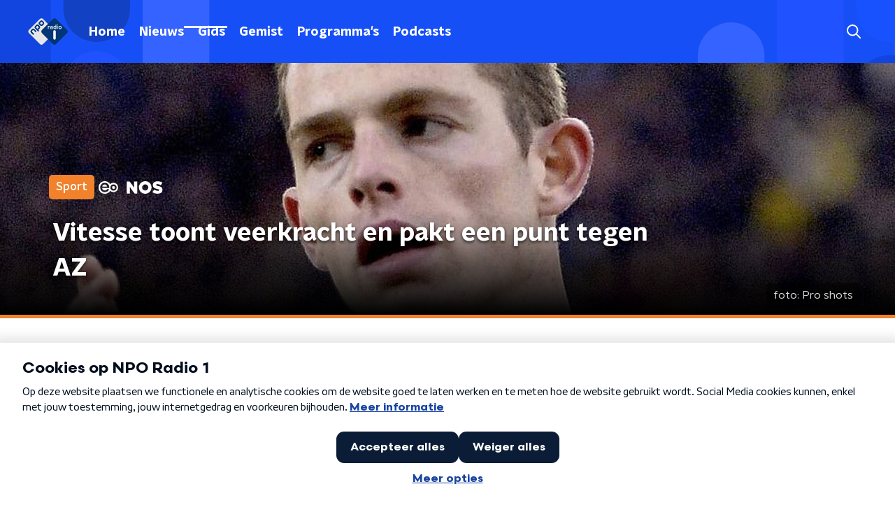

--- FILE ---
content_type: text/html; charset=utf-8
request_url: https://www.nporadio1.nl/nieuws/sport/1aab3f27-6d2d-4673-b057-33a228525b4f/vitesse-toont-veerkracht-en-pakt-een-punt-tegen-az
body_size: 18605
content:
<!DOCTYPE html><html lang="nl"><head><meta charSet="utf-8"/><title>Vitesse toont veerkracht en pakt een punt tegen AZ | NPO Radio 1</title><meta content="index, follow" name="robots"/><meta content="De Arnhemmers komen 2-0 achter, maar weten de stand toch nog gelijk te trekken." name="description"/><meta content="Vitesse toont veerkracht en pakt een punt tegen AZ" property="og:title"/><meta content="website" property="og:type"/><meta content="https://www.nporadio1.nl/nieuws/sport/1aab3f27-6d2d-4673-b057-33a228525b4f/vitesse-toont-veerkracht-en-pakt-een-punt-tegen-az" property="og:url"/><meta content="NPO Radio 1" property="og:site_name"/><meta content="De Arnhemmers komen 2-0 achter, maar weten de stand toch nog gelijk te trekken." property="og:description"/><meta content="https://cms-assets.nporadio.nl/npoRadio1/archief/_videoThumbnail/02_86d0dd92a1_cebe11a98c8b840c4d0a.jpg" property="og:image"/><meta content="https://cms-assets.nporadio.nl/npoRadio1/archief/_videoThumbnail/02_86d0dd92a1_cebe11a98c8b840c4d0a.jpg" property="og:image:secure_url"/><meta content="Vitesse toont veerkracht en pakt een punt tegen AZ" name="twitter:title"/><meta content="De Arnhemmers komen 2-0 achter, maar weten de stand toch nog gelijk te trekken." name="twitter:description"/><meta content="https://cms-assets.nporadio.nl/npoRadio1/archief/_videoThumbnail/02_86d0dd92a1_cebe11a98c8b840c4d0a.jpg" name="twitter:image"/><meta content="summary_large_image" name="twitter:card"/><link href="https://www.nporadio1.nl/nieuws/sport/1aab3f27-6d2d-4673-b057-33a228525b4f/vitesse-toont-veerkracht-en-pakt-een-punt-tegen-az" rel="canonical"/><link href="https://www.nporadio1.nl/nieuws/rss" rel="alternate" title="Nieuwsoverzicht | NPO Radio 1" type="application/rss+xml"/><meta content="width=device-width, initial-scale=1" name="viewport"/><link href="/apple-touch-icon.png" rel="apple-touch-icon" sizes="180x180"/><link href="/favicon-32x32.png" rel="icon" sizes="32x32" type="image/png"/><link href="/favicon-16x16.png" rel="icon" sizes="16x16" type="image/png"/><link href="/site.webmanifest" rel="manifest"/><link color="#101010" href="/safari-pinned-tab.svg" rel="mask-icon"/><meta content="#002964" name="msapplication-TileColor"/><meta content="#002964" name="theme-color"/><meta content="only light" name="color-scheme"/><noscript><style>body .hidden_on_noscript { display: none; }</style></noscript><script type="application/ld+json">{"@context":"https://schema.org","@type":"NewsArticle","author":{"@type":"Organization","name":"NOS Sport"},"dateModified":"2019-04-02 21:23:34","datePublished":"2019-04-03 11:11:06","description":"<p>AZ heeft in de strijd om de derde plaats in de Eredivisie twee punten laten liggen in Arnhem. Ondanks een 2-0 voorsprong halverwege speelde de ploeg van John van den Brom met 2-2 gelijk tegen Vitesse.</p>","headline":"Vitesse toont veerkracht en pakt een punt tegen AZ","image":["https://cms-assets.nporadio.nl/npoRadio1/archief/_videoThumbnail/02_e2a1ee668b_cebe11a98c8b840c4d0a.jpg"],"mainEntityOfPage":"https://www.nporadio1.nl/nieuws/sport/1aab3f27-6d2d-4673-b057-33a228525b4f/vitesse-toont-veerkracht-en-pakt-een-punt-tegen-az","publisher":{"@type":"Organization","logo":{"@type":"ImageObject","height":200,"url":"https://www.nporadio1.nl/images/logo_radio1.webp","width":200},"name":"NPO Radio 1"},"url":"https://www.nporadio1.nl/nieuws/sport/1aab3f27-6d2d-4673-b057-33a228525b4f/vitesse-toont-veerkracht-en-pakt-een-punt-tegen-az"}</script><meta name="next-head-count" content="28"/><link rel="preload" href="/_next/static/css/6508c06978afd42c.css" as="style"/><link rel="stylesheet" href="/_next/static/css/6508c06978afd42c.css" data-n-g=""/><noscript data-n-css=""></noscript><script defer="" nomodule="" src="/_next/static/chunks/polyfills-c67a75d1b6f99dc8.js"></script><script defer="" src="/_next/static/chunks/5290.f8c631e3a1eaa470.js"></script><script src="/_next/static/chunks/webpack-648deadd0c71fc23.js" defer=""></script><script src="/_next/static/chunks/framework-45ce3d09104a2cae.js" defer=""></script><script src="/_next/static/chunks/main-6c9de2843f486a63.js" defer=""></script><script src="/_next/static/chunks/pages/_app-338f275e4452fdd6.js" defer=""></script><script src="/_next/static/chunks/893ce3de-6eae4da1672ddf57.js" defer=""></script><script src="/_next/static/chunks/7b3ddd08-42b89039fcd123fb.js" defer=""></script><script src="/_next/static/chunks/e44137f9-e8cf7cd2f0cd4bfa.js" defer=""></script><script src="/_next/static/chunks/2821-360fa911f8a2b8a8.js" defer=""></script><script src="/_next/static/chunks/2040-d906f48682a820bb.js" defer=""></script><script src="/_next/static/chunks/138-3c09a25efcd617b1.js" defer=""></script><script src="/_next/static/chunks/1520-f05fc5b57675f32b.js" defer=""></script><script src="/_next/static/chunks/3713-9dc92c8652efaea1.js" defer=""></script><script src="/_next/static/chunks/3797-f99f9b193645ba9f.js" defer=""></script><script src="/_next/static/chunks/1950-a1768e6421456538.js" defer=""></script><script src="/_next/static/chunks/5112-7c836eb84dfa5428.js" defer=""></script><script src="/_next/static/chunks/pages/nieuws/%5BcategorySlug%5D/%5BarticleId%5D/%5BarticleSlug%5D-8f64b0578a08d84b.js" defer=""></script><script src="/_next/static/-QbRFvaeUoPmw9CgjZd43/_buildManifest.js" defer=""></script><script src="/_next/static/-QbRFvaeUoPmw9CgjZd43/_ssgManifest.js" defer=""></script><style data-styled="" data-styled-version="5.3.5">.jXsPTz{position:fixed;left:0;bottom:-1px;right:0;height:75px;background:rgba(9,9,9,0.75);border-top:1px solid rgba(95,95,95,0.65);-webkit-backdrop-filter:blur(6px);backdrop-filter:blur(6px);z-index:9;-webkit-user-select:none;-moz-user-select:none;-ms-user-select:none;user-select:none;-webkit-transition:height 0.25s ease-out;transition:height 0.25s ease-out;padding-bottom:env(safe-area-inset-bottom,0);}/*!sc*/
@media (min-width:1200px){.jXsPTz{height:86px;}}/*!sc*/
@media print{.jXsPTz{display:none;}}/*!sc*/
data-styled.g69[id="sc-627673f7-0"]{content:"jXsPTz,"}/*!sc*/
.kJdjvG{position:absolute;top:0;left:0;right:0;height:75px;-webkit-transition:height 0.15s ease-out,-webkit-transform 0.15s ease-in,top 0.25s ease-out;-webkit-transition:height 0.15s ease-out,transform 0.15s ease-in,top 0.25s ease-out;transition:height 0.15s ease-out,transform 0.15s ease-in,top 0.25s ease-out;-webkit-transform:translateY(0);-ms-transform:translateY(0);transform:translateY(0);}/*!sc*/
@media (min-width:1200px){.kJdjvG{height:86px;}}/*!sc*/
data-styled.g70[id="sc-627673f7-1"]{content:"kJdjvG,"}/*!sc*/
.bwcALN{display:-webkit-box;display:-webkit-flex;display:-ms-flexbox;display:flex;-webkit-align-items:center;-webkit-box-align:center;-ms-flex-align:center;align-items:center;-webkit-flex-wrap:nowrap;-ms-flex-wrap:nowrap;flex-wrap:nowrap;-webkit-box-pack:justify;-webkit-justify-content:space-between;-ms-flex-pack:justify;justify-content:space-between;height:74px;}/*!sc*/
@media (min-width:1200px){.bwcALN{height:85px;}}/*!sc*/
data-styled.g71[id="sc-627673f7-2"]{content:"bwcALN,"}/*!sc*/
.ddpthC{display:block;position:absolute;left:0;right:75px;bottom:0;top:0;background:transparent;z-index:1;cursor:pointer;}/*!sc*/
@media (min-width:1200px){.ddpthC{right:calc(50vw + 194px);}}/*!sc*/
data-styled.g72[id="sc-627673f7-3"]{content:"ddpthC,"}/*!sc*/
@page{size:A4;margin:0;}/*!sc*/
html,body{min-block-size:100%;}/*!sc*/
body{background-color:#fff;-webkit-font-smoothing:antialiased;margin:0;min-inline-size:320px;padding:0;}/*!sc*/
p,h1,h2,h3,h4,h5,h6{margin:0 0 15px;word-break:break-word;}/*!sc*/
h1,h2{font-size:24px;line-height:1.3;}/*!sc*/
@media (min-width:1200px){h1,h2{font-size:20px;line-height:1.4;}}/*!sc*/
h1,h2,h3{font-family:'NPO Nova Headline',sans-serif;font-weight:700;}/*!sc*/
h1 > *,h2 > *,h3 > *{font-family:inherit !important;font-weight:inherit !important;}/*!sc*/
div,p,h3,li{font-size:16px;line-height:1.6;}/*!sc*/
@media (min-width:1200px){div,p,h3,li{font-size:18px;}}/*!sc*/
strong,h4,h5,h6{font-family:'NPO Nova Text',sans-serif;font-weight:550;}/*!sc*/
em{font-feature-settings:'ss01';}/*!sc*/
body,article,aside,section,div,p,table,ul{font-family:'NPO Nova Text',sans-serif;font-weight:400;}/*!sc*/
:where(button,input,select,textarea){font:inherit;}/*!sc*/
@media print{body{-webkit-print-color-adjust:exact !important;print-color-adjust:exact !important;}div:not(.printable){visibility:hidden;}.printable div{visibility:visible;}header{display:none;}footer{display:none;}}/*!sc*/
data-styled.g91[id="sc-global-tWaEe1"]{content:"sc-global-tWaEe1,"}/*!sc*/
.hyigYc{padding:0 20px;margin:0 auto;max-width:1200px;position:relative;}/*!sc*/
@media (min-width:768px){.hyigYc{padding:0 25px;}}/*!sc*/
data-styled.g99[id="sc-acc4007a-0"]{content:"hyigYc,"}/*!sc*/
.iPyLjk{color:#fff;margin:8px 10px 0 8px;padding:15px 3px 15px 15px;position:relative;display:-webkit-box;display:-webkit-flex;display:-ms-flexbox;display:flex;-webkit-align-items:center;-webkit-box-align:center;-ms-flex-align:center;align-items:center;}/*!sc*/
.iPyLjk:before{background-color:#1952ff;border-radius:8px;content:'';display:block;inline-size:16px;inset-block:5px 3px;inset-inline-start:-5px;position:absolute;}/*!sc*/
@media (min-width:1200px){.iPyLjk{margin-block-end:12px;max-inline-size:75%;}}/*!sc*/
data-styled.g100[id="sc-c8ae5f4a-0"]{content:"iPyLjk,"}/*!sc*/
.dgMudu{-webkit-box-orient:vertical;border-radius:8px;display:-webkit-box;font-size:22px;-webkit-line-clamp:4;line-height:1.4;margin-block-end:0;margin-inline-start:-3px;overflow:hidden;padding-inline-start:15px;text-shadow:0 2px 4px rgb(0 0 0 / 0.75);}/*!sc*/
@media (min-width:1200px){.dgMudu{font-size:28px;-webkit-line-clamp:3;}}/*!sc*/
@media (min-width:1200px){.dgMudu{font-size:36px;-webkit-line-clamp:4;}}/*!sc*/
@media (min-width:1344px){.dgMudu{-webkit-line-clamp:4;}}/*!sc*/
data-styled.g101[id="sc-c8ae5f4a-1"]{content:"dgMudu,"}/*!sc*/
.gOIanT{-webkit-align-items:center;-webkit-box-align:center;-ms-flex-align:center;align-items:center;border-radius:2px;display:-webkit-inline-box;display:-webkit-inline-flex;display:-ms-inline-flexbox;display:inline-flex;font-size:0.9375rem;font-weight:550;gap:8px;padding:3px 6px;white-space:nowrap;background:#1952ff;color:#fff;}/*!sc*/
@media (min-width:1200px){.gOIanT{border-radius:5px;font-size:1rem;padding:5px 10px;}}/*!sc*/
data-styled.g103[id="sc-b8198653-0"]{content:"gOIanT,"}/*!sc*/
.hdLoMl{display:-webkit-box;display:-webkit-flex;display:-ms-flexbox;display:flex;-webkit-flex-direction:row;-ms-flex-direction:row;flex-direction:row;gap:20px;}/*!sc*/
@media (min-width:1344px){.hdLoMl{-webkit-flex-direction:row;-ms-flex-direction:row;flex-direction:row;}}/*!sc*/
data-styled.g104[id="sc-e7fd9719-0"]{content:"hdLoMl,"}/*!sc*/
.fnpMGI{position:absolute;bottom:0;left:0;padding:15px 0;width:100%;box-sizing:border-box;}/*!sc*/
data-styled.g105[id="sc-e7fd9719-1"]{content:"fnpMGI,"}/*!sc*/
.cihIaU{margin-left:30px;height:100%;background:#f1812b !important;}/*!sc*/
data-styled.g106[id="sc-e7fd9719-2"]{content:"cihIaU,"}/*!sc*/
.bGAPmp{display:inline-block;vertical-align:middle;height:18px;margin:0 6px;}/*!sc*/
data-styled.g107[id="sc-e7fd9719-3"]{content:"bGAPmp,"}/*!sc*/
.hpBDaY{display:inline-block;color:rgba(255,255,255,0.85);background-color:rgba(0,0,0,0.5);border-radius:5px;padding:5px 10px;font-size:14px;margin-left:10px;}/*!sc*/
@media (min-width:1200px){.hpBDaY{position:absolute;bottom:10px;right:10px;font-size:16px;}}/*!sc*/
@media (max-width:767px){.hpBDaY{display:none;}}/*!sc*/
data-styled.g108[id="sc-e7fd9719-4"]{content:"hpBDaY,"}/*!sc*/
.ilviTq{display:-webkit-box;display:-webkit-flex;display:-ms-flexbox;display:flex;-webkit-flex-direction:column;-ms-flex-direction:column;flex-direction:column;-webkit-align-items:center;-webkit-box-align:center;-ms-flex-align:center;align-items:center;gap:5px;-webkit-flex-shrink:0;-ms-flex-negative:0;flex-shrink:0;}/*!sc*/
@media (min-width:768px){.ilviTq{-webkit-flex-direction:row;-ms-flex-direction:row;flex-direction:row;}}/*!sc*/
data-styled.g109[id="sc-e7fd9719-5"]{content:"ilviTq,"}/*!sc*/
.kQaNYX{display:inline-block;color:rgba(255,255,255,0.85);background-color:rgba(0,0,0,0.5);border-radius:5px;padding:5px 10px;font-size:14px;margin-left:10px;}/*!sc*/
@media (min-width:1200px){.kQaNYX{position:absolute;bottom:10px;right:10px;font-size:16px;}}/*!sc*/
@media (min-width:768px){.kQaNYX{display:none;}}/*!sc*/
data-styled.g110[id="sc-e7fd9719-6"]{content:"kQaNYX,"}/*!sc*/
.jMMHHE{height:360px;position:relative;overflow:hidden;z-index:0;}/*!sc*/
@media (min-width:1344px){.jMMHHE{height:450px;}}/*!sc*/
data-styled.g111[id="sc-8cb63c32-0"]{content:"jMMHHE,"}/*!sc*/
.duiPYj{height:100%;background-image:url("https://cms-assets.nporadio.nl/npoRadio1/archief/_articleHeaderM/02_86d0dd92a1_cebe11a98c8b840c4d0a.jpg");background-size:cover;background-repeat:no-repeat;background-position:center center;}/*!sc*/
@media (min-width:1200px){.duiPYj{max-width:1400px;margin:0 auto;background-color:initial;background-size:1400px;}}/*!sc*/
@media (max-width:767px){.duiPYj{background-image:url(https://cms-assets.nporadio.nl/npoRadio1/archief/_articleHeaderS/02_e2a1ee668b_cebe11a98c8b840c4d0a.jpg);}}/*!sc*/
.duiPYj:before{content:'';background-image:linear-gradient(to bottom,rgba(0,0,0,0),rgba(0,0,0,1));height:60px;position:absolute;bottom:0;left:0;right:0;}/*!sc*/
@media (min-width:1200px){.duiPYj:before{height:150px;}}/*!sc*/
data-styled.g112[id="sc-8cb63c32-1"]{content:"duiPYj,"}/*!sc*/
.eeUJbU{background-color:#000;border-bottom:5px solid #f1812b;}/*!sc*/
data-styled.g113[id="sc-c0d67b74-0"]{content:"eeUJbU,"}/*!sc*/
.dsDZbM{display:-webkit-box;display:-webkit-flex;display:-ms-flexbox;display:flex;-webkit-flex-direction:column;-ms-flex-direction:column;flex-direction:column;background-color:#fff;}/*!sc*/
@media (min-width:1200px){.dsDZbM{background-color:#fff;}}/*!sc*/
data-styled.g145[id="sc-50153d19-0"]{content:"dsDZbM,"}/*!sc*/
.jhSHOJ{z-index:1;position:relative;margin-left:0;margin-right:0;margin-top:0;margin-bottom:-1px;padding:13px 0 16px;background:#fff;}/*!sc*/
@media (min-width:320px){.jhSHOJ{background-size:213%;}}/*!sc*/
@media (min-width:768px){.jhSHOJ{background-size:100%;}}/*!sc*/
@media (min-width:1344px){.jhSHOJ{background-size:85%;}}/*!sc*/
@media (min-width:768px){.jhSHOJ{border-radius:0;margin-top:0;margin-bottom:-1px;padding:25px 0 26px;}}/*!sc*/
data-styled.g146[id="sc-50153d19-1"]{content:"jhSHOJ,"}/*!sc*/
.fTyknB{height:100%;width:100%;}/*!sc*/
data-styled.g148[id="sc-ccc38220-0"]{content:"fTyknB,"}/*!sc*/
.jrYKuL{background:none;color:inherit;border:none;padding:0;font:inherit;cursor:pointer;-webkit-align-items:center;-webkit-box-align:center;-ms-flex-align:center;align-items:center;background:#1952ff;border-radius:5px;box-shadow:0px 2px 7px 1px rgba(0,0,0,0.1);color:var(--accent-color);display:-webkit-box;display:-webkit-flex;display:-ms-flexbox;display:flex;height:24px;-webkit-box-pack:center;-webkit-justify-content:center;-ms-flex-pack:center;justify-content:center;width:24px;}/*!sc*/
.jrYKuL:hover{cursor:pointer;}/*!sc*/
.jrYKuL:focus{outline:2px solid #5b5bff;}/*!sc*/
data-styled.g149[id="sc-ccc38220-1"]{content:"jrYKuL,"}/*!sc*/
.fUggFS{fill:#fff;}/*!sc*/
data-styled.g150[id="sc-ccc38220-2"]{content:"fUggFS,"}/*!sc*/
.dSSskv line,.dSSskv circle{stroke:currentColor;}/*!sc*/
data-styled.g161[id="sc-eee812e5-0"]{content:"dSSskv,"}/*!sc*/
.iuPOkY{z-index:1;}/*!sc*/
@media (min-width:1200px){.iuPOkY{margin-right:20px;}}/*!sc*/
data-styled.g165[id="sc-6119ae5a-1"]{content:"iuPOkY,"}/*!sc*/
.bqIinL{display:-webkit-box;display:-webkit-flex;display:-ms-flexbox;display:flex;-webkit-box-pack:justify;-webkit-justify-content:space-between;-ms-flex-pack:justify;justify-content:space-between;-webkit-align-items:center;-webkit-box-align:center;-ms-flex-align:center;align-items:center;margin:0 auto;padding-left:10px;padding-right:10px;max-width:1200px;position:relative;height:100%;}/*!sc*/
@media (min-width:1200px){.bqIinL{padding-left:0px;padding-right:0px;}}/*!sc*/
data-styled.g166[id="sc-6119ae5a-2"]{content:"bqIinL,"}/*!sc*/
.dCgqAo{outline:2px solid transparent;outline-offset:2px;-webkit-transition:outline-color 200ms;transition:outline-color 200ms;font-family:'NPO Nova Headline',sans-serif;font-weight:700;-webkit-text-decoration:none;text-decoration:none;border-radius:5px;color:#fff;cursor:pointer;display:inline-block;font-size:18px;line-height:1;padding:7px 10px 6px 10px;position:relative;-webkit-transition:outline-color 200ms,background-color 200ms,color 200ms;transition:outline-color 200ms,background-color 200ms,color 200ms;}/*!sc*/
.dCgqAo:focus-visible{outline-color:#5b5bff;}/*!sc*/
.dCgqAo:hover{background:#1952ff;color:#fff;}/*!sc*/
.dCgqAo:hover:after{opacity:0;}/*!sc*/
.dCgqAo:active{background:#1952ff;color:#fff;}/*!sc*/
.dCgqAo:active:after{opacity:0;}/*!sc*/
.dCgqAo:after{-webkit-transition:background-color 200ms;transition:background-color 200ms;--offset:22px;-webkit-block-size:3px;-ms-flex-block-size:3px;block-size:3px;border-radius:5px;content:'';opacity:0;position:absolute;-webkit-inset-block-end:0;-ms-inlrock-end:0;inset-block-end:0;inset-inline-start:calc(var(--offset) / 2);inline-size:calc(100% - var(--offset));}/*!sc*/
.huRwJw{outline:2px solid transparent;outline-offset:2px;-webkit-transition:outline-color 200ms;transition:outline-color 200ms;font-family:'NPO Nova Headline',sans-serif;font-weight:700;-webkit-text-decoration:none;text-decoration:none;border-radius:5px;color:#fff;cursor:pointer;display:inline-block;font-size:18px;line-height:1;padding:7px 10px 6px 10px;position:relative;-webkit-transition:outline-color 200ms,background-color 200ms,color 200ms;transition:outline-color 200ms,background-color 200ms,color 200ms;opacity:1;}/*!sc*/
.huRwJw:focus-visible{outline-color:#5b5bff;}/*!sc*/
.huRwJw:hover{background:#1952ff;color:#fff;}/*!sc*/
.huRwJw:hover:after{opacity:0;}/*!sc*/
.huRwJw:active{background:#1952ff;color:#fff;}/*!sc*/
.huRwJw:active:after{opacity:0;}/*!sc*/
.huRwJw:after{-webkit-transition:background-color 200ms;transition:background-color 200ms;--offset:22px;-webkit-block-size:3px;-ms-flex-block-size:3px;block-size:3px;border-radius:5px;content:'';opacity:0;position:absolute;-webkit-inset-block-end:0;-ms-inlrock-end:0;inset-block-end:0;inset-inline-start:calc(var(--offset) / 2);inline-size:calc(100% - var(--offset));}/*!sc*/
.huRwJw:after{background-color:#fff;opacity:1;}/*!sc*/
data-styled.g167[id="sc-6119ae5a-3"]{content:"dCgqAo,huRwJw,"}/*!sc*/
.lpoxkQ{position:absolute;top:0;left:0;right:0;min-width:320px;height:60px;z-index:4;}/*!sc*/
@media (min-width:768px){.lpoxkQ{height:70px;}}/*!sc*/
@media (min-width:1200px){.lpoxkQ{height:90px;}}/*!sc*/
data-styled.g168[id="sc-6119ae5a-4"]{content:"lpoxkQ,"}/*!sc*/
.cJysQT{-webkit-align-items:center;-webkit-box-align:center;-ms-flex-align:center;align-items:center;display:-webkit-box;display:-webkit-flex;display:-ms-flexbox;display:flex;left:50%;margin:0;position:absolute;-webkit-transform:translate(-50%,0);-ms-transform:translate(-50%,0);transform:translate(-50%,0);}/*!sc*/
@media (min-width:1200px){.cJysQT{position:relative;left:0;-webkit-transform:none;-ms-transform:none;transform:none;}}/*!sc*/
data-styled.g169[id="sc-6119ae5a-5"]{content:"cJysQT,"}/*!sc*/
@media (max-width:1199px){.jVyRTC{display:none;}}/*!sc*/
data-styled.g170[id="sc-6119ae5a-6"]{content:"jVyRTC,"}/*!sc*/
.bkxQkf{display:-webkit-box;display:-webkit-flex;display:-ms-flexbox;display:flex;-webkit-align-items:center;-webkit-box-align:center;-ms-flex-align:center;align-items:center;-webkit-box-pack:center;-webkit-justify-content:center;-ms-flex-pack:center;justify-content:center;-webkit-tap-highlight-color:rgba(0,0,0,0);cursor:pointer;border:none;background:transparent;box-sizing:content-box;border-radius:5px;padding:0;color:#fff;outline:2px solid transparent;outline-offset:2px;-webkit-transition:outline-color 200ms;transition:outline-color 200ms;-webkit-transition:background-color 200ms;transition:background-color 200ms;height:37px;width:39px;}/*!sc*/
.bkxQkf:hover{color:#fff;background:#1952ff;}/*!sc*/
.bkxQkf:active{background-color:#002eb8;color:#fff;}/*!sc*/
.bkxQkf:focus-visible{outline-color:#5b5bff;}/*!sc*/
data-styled.g171[id="sc-6119ae5a-7"]{content:"bkxQkf,"}/*!sc*/
.cESczn svg{height:22px;width:22px;}/*!sc*/
@media (min-width:1200px){.cESczn{display:none;}}/*!sc*/
data-styled.g172[id="sc-6119ae5a-8"]{content:"cESczn,"}/*!sc*/
.fdSxX{display:block;max-width:120px;height:27px;outline:2px solid transparent;outline-offset:2px;-webkit-transition:outline-color 200ms;transition:outline-color 200ms;}/*!sc*/
@media (min-width:1200px){.fdSxX{height:38px;}}/*!sc*/
.fdSxX:focus-visible{outline-color:#5b5bff;}/*!sc*/
data-styled.g175[id="sc-6119ae5a-11"]{content:"fdSxX,"}/*!sc*/
.cWZgVf{display:-webkit-box;display:-webkit-flex;display:-ms-flexbox;display:flex;-webkit-align-items:center;-webkit-box-align:center;-ms-flex-align:center;align-items:center;}/*!sc*/
data-styled.g177[id="sc-6119ae5a-13"]{content:"cWZgVf,"}/*!sc*/
.kDjrvC{position:fixed;left:0;top:0;bottom:0;width:280px;background-color:#1952ff;padding:20px;-webkit-transform:translate3d(-330px,0,0);-ms-transform:translate3d(-330px,0,0);transform:translate3d(-330px,0,0);-webkit-transition:all 0.2s ease-out;transition:all 0.2s ease-out;z-index:10;overflow:hidden auto;}/*!sc*/
.kDjrvC ul{margin:15px 0;padding:0;list-style:none;}/*!sc*/
.kDjrvC li{padding:10px 0;margin-bottom:10px;-webkit-transition:all 0.35s ease-out;transition:all 0.35s ease-out;}/*!sc*/
@media (max-width:320px){.kDjrvC li{padding:4px 0;}}/*!sc*/
data-styled.g178[id="sc-a6ca196e-0"]{content:"kDjrvC,"}/*!sc*/
.bwGwZk path{fill:#1952ff;}/*!sc*/
data-styled.g228[id="sc-98b86276-0"]{content:"bwGwZk,"}/*!sc*/
.bfVnCQ{margin:0 0 25px;font-size:16px;line-height:22px;color:#101010;font-family:'NPO Nova Text',sans-serif;font-weight:400;}/*!sc*/
data-styled.g230[id="sc-a8a84611-0"]{content:"bfVnCQ,"}/*!sc*/
.gDtjFe{color:#fff;font-size:1rem;line-height:22px;margin:0 0 25px;}/*!sc*/
data-styled.g231[id="sc-17cac0f3-0"]{content:"gDtjFe,"}/*!sc*/
.eymfNt{padding:15px;height:56px;width:100%;box-sizing:border-box;background-color:#fff;border-radius:5px;border:none;font-size:16px;line-height:56px;box-shadow:0 0 0 2px #1952ff;}/*!sc*/
.eymfNt::-webkit-input-placeholder{color:#101010;font-family:'NPO Nova Text',sans-serif;}/*!sc*/
.eymfNt::-moz-placeholder{color:#101010;font-family:'NPO Nova Text',sans-serif;}/*!sc*/
.eymfNt:-ms-input-placeholder{color:#101010;font-family:'NPO Nova Text',sans-serif;}/*!sc*/
.eymfNt::placeholder{color:#101010;font-family:'NPO Nova Text',sans-serif;}/*!sc*/
.eymfNt[data-has-error='true']{border:5px #d9151b solid;color:#d9151b;outline:none;}/*!sc*/
data-styled.g232[id="sc-73cc6105-0"]{content:"eymfNt,"}/*!sc*/
.bZGfWg{position:relative;}/*!sc*/
data-styled.g233[id="sc-78f67ecb-0"]{content:"bZGfWg,"}/*!sc*/
.hDpabu{padding-right:53px;}/*!sc*/
data-styled.g234[id="sc-78f67ecb-1"]{content:"hDpabu,"}/*!sc*/
.bVgNrU{position:absolute;top:12px;right:12px;z-index:5;width:32px;height:32px;}/*!sc*/
data-styled.g235[id="sc-78f67ecb-2"]{content:"bVgNrU,"}/*!sc*/
.eZbiVn{margin-top:10px;}/*!sc*/
data-styled.g236[id="sc-78f67ecb-3"]{content:"eZbiVn,"}/*!sc*/
.kGHhjG{margin:0 0 15px;font-size:20px;color:#101010;font-family:'NPO Nova Headline',sans-serif;font-weight:700;font-style:normal;}/*!sc*/
@media (min-width:768px){.kGHhjG{font-size:25px;}}/*!sc*/
data-styled.g238[id="sc-743827a8-0"]{content:"kGHhjG,"}/*!sc*/
.cJcDHS{color:#101010;font-size:16px;line-height:22px;-webkit-text-decoration:none;text-decoration:none;}/*!sc*/
.cJcDHS:hover{-webkit-text-decoration:underline;text-decoration:underline;}/*!sc*/
data-styled.g239[id="sc-8f8b527a-0"]{content:"cJcDHS,"}/*!sc*/
.goUAxz{padding:0 20px;min-height:140px;width:100%;}/*!sc*/
@media (min-width:768px){.goUAxz{padding:0 50px;}}/*!sc*/
.goUAxz:first-child{padding-left:0;}/*!sc*/
.goUAxz:last-child{padding-right:0;}/*!sc*/
.goUAxz ul{margin:0;padding:0;list-style:none;}/*!sc*/
.goUAxz li{padding:3px 0;margin:0;}/*!sc*/
.goUAxz .sc-8f8b527a-0{display:inline-block;padding:5px 3px;margin-left:-3px;}/*!sc*/
@media (min-width:768px){.goUAxz .sc-8f8b527a-0{font-size:18px;}}/*!sc*/
data-styled.g240[id="sc-8f8b527a-1"]{content:"goUAxz,"}/*!sc*/
.gzjjML{position:relative;width:100%;height:60px;}/*!sc*/
@media (min-width:768px){.gzjjML{height:70px;}}/*!sc*/
@media (min-width:1200px){.gzjjML{height:90px;}}/*!sc*/
data-styled.g241[id="sc-d8f0e8a6-0"]{content:"gzjjML,"}/*!sc*/
.lapDSe{background-image:url(/svg/header/mobile.svg);background-position:top center;background-size:cover;}/*!sc*/
@media (min-width:768px){.lapDSe{background-image:url(/svg/header/desktop.svg);}}/*!sc*/
data-styled.g242[id="sc-639f23ef-0"]{content:"lapDSe,"}/*!sc*/
.dUzPyW g > g{fill:#1952ff;}/*!sc*/
data-styled.g245[id="sc-6b03b9a5-0"]{content:"dUzPyW,"}/*!sc*/
.isbQPp{display:-webkit-box;display:-webkit-flex;display:-ms-flexbox;display:flex;-webkit-align-items:center;-webkit-box-align:center;-ms-flex-align:center;align-items:center;-webkit-box-pack:end;-webkit-justify-content:flex-end;-ms-flex-pack:end;justify-content:flex-end;}/*!sc*/
.isbQPp svg{padding:8px;}/*!sc*/
data-styled.g247[id="sc-f66bd562-0"]{content:"isbQPp,"}/*!sc*/
.kytwgg{display:-webkit-box;display:-webkit-flex;display:-ms-flexbox;display:flex;}/*!sc*/
.kytwgg svg path{-webkit-transition:fill 200ms ease;transition:fill 200ms ease;}/*!sc*/
.kytwgg:hover svg path{fill:#002964;}/*!sc*/
data-styled.g249[id="sc-f66bd562-2"]{content:"kytwgg,"}/*!sc*/
.jRgoSJ{margin:15px 0 0;padding-top:10px;display:-webkit-box;display:-webkit-flex;display:-ms-flexbox;display:flex;border-top:1px solid #101010;-webkit-box-pack:justify;-webkit-justify-content:space-between;-ms-flex-pack:justify;justify-content:space-between;-webkit-align-items:center;-webkit-box-align:center;-ms-flex-align:center;align-items:center;}/*!sc*/
data-styled.g250[id="sc-939944d8-0"]{content:"jRgoSJ,"}/*!sc*/
.dMQHtd{word-break:break-all;}/*!sc*/
data-styled.g251[id="sc-939944d8-1"]{content:"dMQHtd,"}/*!sc*/
.cKNUqo{display:-webkit-box;display:-webkit-flex;display:-ms-flexbox;display:flex;}/*!sc*/
data-styled.g252[id="sc-939944d8-2"]{content:"cKNUqo,"}/*!sc*/
.YWDGk{display:-webkit-box;display:-webkit-flex;display:-ms-flexbox;display:flex;min-width:45px;padding:4px 0;}/*!sc*/
data-styled.g253[id="sc-939944d8-3"]{content:"YWDGk,"}/*!sc*/
.haZNIG{padding:4px 0;}/*!sc*/
data-styled.g254[id="sc-939944d8-4"]{content:"haZNIG,"}/*!sc*/
.gJSZQC{font-family:'NPO Nova Text',sans-serif;font-size:16px;display:inline-block;margin-right:10px;color:#1952ff;-webkit-text-decoration:none;text-decoration:none;background-image:linear-gradient(currentColor,currentColor);background-position:0 100%;background-repeat:no-repeat;background-size:0 2px;-webkit-transition:background-size cubic-bezier(0,0.5,0,1) 200ms;transition:background-size cubic-bezier(0,0.5,0,1) 200ms;}/*!sc*/
@media (min-width:1200px){.gJSZQC{font-size:16px;}}/*!sc*/
@media (hover:hover){.gJSZQC:hover{-webkit-text-decoration:none;text-decoration:none;background-size:100% 2px;}}/*!sc*/
data-styled.g255[id="sc-939944d8-5"]{content:"gJSZQC,"}/*!sc*/
.frSbum{display:-webkit-box;display:-webkit-flex;display:-ms-flexbox;display:flex;-webkit-box-flex:1;-webkit-flex-grow:1;-ms-flex-positive:1;flex-grow:1;-webkit-box-pack:end;-webkit-justify-content:flex-end;-ms-flex-pack:end;justify-content:flex-end;-webkit-align-items:center;-webkit-box-align:center;-ms-flex-align:center;align-items:center;}/*!sc*/
.frSbum .sc-32f81270-0{margin-left:10px;width:24px;height:24px;line-height:24px;display:-webkit-box;display:-webkit-flex;display:-ms-flexbox;display:flex;-webkit-box-pack:center;-webkit-justify-content:center;-ms-flex-pack:center;justify-content:center;-webkit-align-items:center;-webkit-box-align:center;-ms-flex-align:center;align-items:center;}/*!sc*/
data-styled.g256[id="sc-939944d8-6"]{content:"frSbum,"}/*!sc*/
.kZsXRn{--padding-bottom:20px;display:-webkit-box;display:-webkit-flex;display:-ms-flexbox;display:flex;margin:0;padding:10px 0 var(--padding-bottom);-webkit-align-items:flex-start;-webkit-box-align:flex-start;-ms-flex-align:flex-start;align-items:flex-start;}/*!sc*/
@media (min-width:600px){.kZsXRn{--padding-bottom:15px;}}/*!sc*/
@media (min-width:1200px){.kZsXRn{--padding-bottom:30px;}}/*!sc*/
data-styled.g257[id="sc-de153955-0"]{content:"kZsXRn,"}/*!sc*/
.izOwNn{-webkit-align-items:center;-webkit-box-align:center;-ms-flex-align:center;align-items:center;color:#1952ff;cursor:pointer;display:-webkit-box;display:-webkit-flex;display:-ms-flexbox;display:flex;font-weight:550;-webkit-text-decoration:none;text-decoration:none;}/*!sc*/
@media (hover:hover){.izOwNn:hover{-webkit-text-decoration:underline;text-decoration:underline;}}/*!sc*/
data-styled.g258[id="sc-de153955-1"]{content:"izOwNn,"}/*!sc*/
.dsEpor{display:-webkit-box;display:-webkit-flex;display:-ms-flexbox;display:flex;-webkit-align-items:center;-webkit-box-align:center;-ms-flex-align:center;align-items:center;white-space:nowrap;color:#101010;}/*!sc*/
.dsEpor > span{overflow:hidden;text-overflow:ellipsis;}/*!sc*/
.dsEpor > svg{padding:0 8px;}/*!sc*/
.dsEpor > svg [data-fill-color]{fill:#101010;}/*!sc*/
.dsEpor:last-child{overflow:hidden;}/*!sc*/
.dsEpor:last-child > svg{display:none;}/*!sc*/
data-styled.g259[id="sc-de153955-2"]{content:"dsEpor,"}/*!sc*/
.kuECeo{display:grid;grid-gap:15px;grid-template-columns:100%;}/*!sc*/
@media (min-width:600px){.kuECeo{grid-template-columns:160px auto;}}/*!sc*/
@media (min-width:768px){.kuECeo{grid-gap:30px;grid-template-columns:160px auto 140px;}}/*!sc*/
@media (min-width:1200px){.kuECeo{grid-template-columns:1fr 620px 1fr;}}/*!sc*/
data-styled.g260[id="sc-20906417-0"]{content:"kuECeo,"}/*!sc*/
.hHBvse{padding:15px 0;}/*!sc*/
@media (min-width:600px){.hHBvse{grid-row:2;grid-column:1 / 3;}}/*!sc*/
@media (min-width:768px){.hHBvse{grid-row:1;grid-column:3 / 3;}}/*!sc*/
data-styled.g261[id="sc-63d1d590-0"]{content:"hHBvse,"}/*!sc*/
.ehToEu{padding:15px 0;display:-webkit-box;display:-webkit-flex;display:-ms-flexbox;display:flex;-webkit-flex-direction:row;-ms-flex-direction:row;flex-direction:row;}/*!sc*/
@media (min-width:600px){.ehToEu{-webkit-flex-direction:column;-ms-flex-direction:column;flex-direction:column;}}/*!sc*/
data-styled.g262[id="sc-ec7202a-0"]{content:"ehToEu,"}/*!sc*/
.dFbqwk{padding:15px 0;}/*!sc*/
data-styled.g263[id="sc-834ee17a-0"]{content:"dFbqwk,"}/*!sc*/
.jkRbAj h1,.jkRbAj h2,.jkRbAj h3,.jkRbAj h4,.jkRbAj h5,.jkRbAj h6{margin:30px 0 15px;}/*!sc*/
@media (min-width:600px){.jkRbAj h1,.jkRbAj h2,.jkRbAj h3,.jkRbAj h4,.jkRbAj h5,.jkRbAj h6{margin:40px 0 15px;}}/*!sc*/
.jkRbAj p{font-weight:550;margin:0 0 30px;}/*!sc*/
@media (min-width:600px){.jkRbAj p{margin:0 0 30px;}}/*!sc*/
.jkRbAj a{background-image:linear-gradient(currentColor,currentColor);background-position:0% 100%;background-repeat:no-repeat;background-size:0% 2px;color:#1952ff;outline-offset:3px;outline:2px solid transparent;-webkit-text-decoration:none;text-decoration:none;-webkit-transition:background-size cubic-bezier(0,0.5,0,1) 200ms;transition:background-size cubic-bezier(0,0.5,0,1) 200ms;}/*!sc*/
.jkRbAj a:focus-visible{background-size:100% 2px;outline-color:#1952ff;-webkit-text-decoration:none;text-decoration:none;}/*!sc*/
@media (hover:hover){.jkRbAj a:hover{-webkit-text-decoration:none;text-decoration:none;background-size:100% 2px;}}/*!sc*/
data-styled.g264[id="sc-883b42c9-0"]{content:"jkRbAj,"}/*!sc*/
.fbQFHr{display:-webkit-box;display:-webkit-flex;display:-ms-flexbox;display:flex;-webkit-flex-direction:column;-ms-flex-direction:column;flex-direction:column;gap:15px;}/*!sc*/
@media (min-width:600px){.fbQFHr{display:grid;grid-gap:15px;grid-template-columns:repeat(2,1fr);}}/*!sc*/
@media (min-width:1200px){.fbQFHr{grid-gap:25px;grid-template-columns:repeat(4,1fr);}}/*!sc*/
data-styled.g265[id="sc-3df3eb31-0"]{content:"fbQFHr,"}/*!sc*/
.daljNw{display:-webkit-box;display:-webkit-flex;display:-ms-flexbox;display:flex;-webkit-flex-direction:column;-ms-flex-direction:column;flex-direction:column;background:#fff;}/*!sc*/
data-styled.g267[id="sc-8cb50e81-0"]{content:"daljNw,"}/*!sc*/
.inqDSD{z-index:1;position:relative;margin-left:0;margin-right:0;margin-top:0;margin-bottom:-1px;overflow:hidden;padding:13px 0 16px;background:#fff;}/*!sc*/
@media (min-width:320px){.inqDSD{background-size:213%;}}/*!sc*/
@media (min-width:768px){.inqDSD{background-size:100%;}}/*!sc*/
@media (min-width:1344px){.inqDSD{background-size:85%;}}/*!sc*/
@media (min-width:768px){.inqDSD{border-radius:0;margin-top:0;margin-bottom:-1px;padding:25px 0 26px;}}/*!sc*/
data-styled.g268[id="sc-8cb50e81-1"]{content:"inqDSD,"}/*!sc*/
.kQmApN{display:-webkit-box;display:-webkit-flex;display:-ms-flexbox;display:flex;-webkit-align-content:center;-ms-flex-line-pack:center;align-content:center;-webkit-box-pack:start;-webkit-justify-content:flex-start;-ms-flex-pack:start;justify-content:flex-start;min-height:19px;}/*!sc*/
.kQmApN svg{display:block;margin:6px;}/*!sc*/
@media (max-width:767px){.kQmApN{-webkit-order:-1;-ms-flex-order:-1;order:-1;margin-bottom:15px;}}/*!sc*/
data-styled.g272[id="sc-75e46ade-0"]{content:"kQmApN,"}/*!sc*/
.bVtqAt{background-color:#d1d8df;}/*!sc*/
.bVtqAt a{font-family:'NPO Nova Text',sans-serif;font-weight:400;font-size:16px;line-height:22px;}/*!sc*/
@media (min-width:320px){.bVtqAt{background-size:213%;}}/*!sc*/
@media (min-width:768px){.bVtqAt{background-size:100%;}}/*!sc*/
@media (min-width:1344px){.bVtqAt{background-size:85%;}}/*!sc*/
data-styled.g273[id="sc-75e46ade-1"]{content:"bVtqAt,"}/*!sc*/
.hWOkwv{padding-bottom:75px;}/*!sc*/
@media (min-width:1200px){.hWOkwv{padding-bottom:85px;}}/*!sc*/
data-styled.g274[id="sc-75e46ade-2"]{content:"hWOkwv,"}/*!sc*/
.fXUcGu{padding:25px 20px;}/*!sc*/
@media (min-width:768px){.fXUcGu{padding:50px 25px;}}/*!sc*/
data-styled.g275[id="sc-75e46ade-3"]{content:"fXUcGu,"}/*!sc*/
.gZtjYf{display:-webkit-box;display:-webkit-flex;display:-ms-flexbox;display:flex;-webkit-flex-direction:row;-ms-flex-direction:row;flex-direction:row;-webkit-align-items:center;-webkit-box-align:center;-ms-flex-align:center;align-items:center;gap:10px;padding:0;margin-bottom:35px;}/*!sc*/
@media (min-width:768px){.gZtjYf{margin-bottom:50px;}}/*!sc*/
data-styled.g276[id="sc-75e46ade-4"]{content:"gZtjYf,"}/*!sc*/
.jFfRTE{width:55px;}/*!sc*/
@media (min-width:600px){.jFfRTE{width:60px;}}/*!sc*/
@media (min-width:768px){.jFfRTE{width:75px;}}/*!sc*/
data-styled.g277[id="sc-75e46ade-5"]{content:"jFfRTE,"}/*!sc*/
.hDjdwR{color:#101010;font-family:'NPO Nova Headline',sans-serif;font-weight:700;font-size:18px;}/*!sc*/
@media (min-width:600px){.hDjdwR{font-size:30px;}}/*!sc*/
data-styled.g278[id="sc-75e46ade-6"]{content:"hDjdwR,"}/*!sc*/
.SUWWN{color:#101010;font-size:16px;line-height:22px;-webkit-text-decoration:none;text-decoration:none;}/*!sc*/
.SUWWN:hover{-webkit-text-decoration:underline;text-decoration:underline;}/*!sc*/
data-styled.g279[id="sc-75e46ade-7"]{content:"SUWWN,"}/*!sc*/
.cKVgKw{display:-webkit-box;display:-webkit-flex;display:-ms-flexbox;display:flex;-webkit-align-items:stretch;-webkit-box-align:stretch;-ms-flex-align:stretch;align-items:stretch;-webkit-box-pack:start;-webkit-justify-content:flex-start;-ms-flex-pack:start;justify-content:flex-start;width:100%;min-height:150px;}/*!sc*/
.cKVgKw a{border-bottom:2px solid transparent;}/*!sc*/
.cKVgKw a:hover{-webkit-text-decoration:none;text-decoration:none;border-bottom:2px solid #1952ff;}/*!sc*/
data-styled.g280[id="sc-75e46ade-8"]{content:"cKVgKw,"}/*!sc*/
.kOYiXd{display:-webkit-box;display:-webkit-flex;display:-ms-flexbox;display:flex;padding:25px 0;-webkit-align-items:center;-webkit-box-align:center;-ms-flex-align:center;align-items:center;-webkit-box-pack:justify;-webkit-justify-content:space-between;-ms-flex-pack:justify;justify-content:space-between;}/*!sc*/
data-styled.g281[id="sc-75e46ade-9"]{content:"kOYiXd,"}/*!sc*/
.iMEsgt{font-family:'NPO Nova Text',sans-serif;font-weight:400;}/*!sc*/
@media (min-width:768px){.iMEsgt{font-size:18px;}}/*!sc*/
data-styled.g282[id="sc-75e46ade-10"]{content:"iMEsgt,"}/*!sc*/
.bAyEAZ{display:-webkit-box;display:-webkit-flex;display:-ms-flexbox;display:flex;-webkit-align-items:center;-webkit-box-align:center;-ms-flex-align:center;align-items:center;}/*!sc*/
@media (min-width:768px){.bAyEAZ{-webkit-box-pack:end;-webkit-justify-content:flex-end;-ms-flex-pack:end;justify-content:flex-end;}}/*!sc*/
.bAyEAZ > p{margin-bottom:0;}/*!sc*/
data-styled.g283[id="sc-75e46ade-11"]{content:"bAyEAZ,"}/*!sc*/
.icDTTL{min-height:150px;margin-top:50px;width:100%;}/*!sc*/
@media (min-width:768px){.icDTTL{margin-top:0;padding-left:50px;}}/*!sc*/
.icDTTL .sc-78f67ecb-3{font-family:'NPO Nova Text',sans-serif;font-weight:400;color:#d9151b;position:absolute;}/*!sc*/
@media (min-width:768px){.icDTTL .sc-78f67ecb-3{font-size:18px;margin:20px 0 0 0;}}/*!sc*/
data-styled.g284[id="sc-75e46ade-12"]{content:"icDTTL,"}/*!sc*/
.MlqvO{display:-webkit-box;display:-webkit-flex;display:-ms-flexbox;display:flex;-webkit-flex-direction:column;-ms-flex-direction:column;flex-direction:column;-webkit-align-items:flex-start;-webkit-box-align:flex-start;-ms-flex-align:flex-start;align-items:flex-start;}/*!sc*/
@media (min-width:768px){.MlqvO{-webkit-flex:1 1;-ms-flex:1 1;flex:1 1;-webkit-flex-direction:row;-ms-flex-direction:row;flex-direction:row;margin:0 auto;max-width:1200px;}}/*!sc*/
data-styled.g285[id="sc-75e46ade-13"]{content:"MlqvO,"}/*!sc*/
.jRUUwW{display:-webkit-box;display:-webkit-flex;display:-ms-flexbox;display:flex;width:100%;-webkit-flex-direction:column;-ms-flex-direction:column;flex-direction:column;}/*!sc*/
@media (min-width:768px){.jRUUwW{-webkit-flex-direction:row;-ms-flex-direction:row;flex-direction:row;-webkit-align-items:center;-webkit-box-align:center;-ms-flex-align:center;align-items:center;-webkit-box-pack:justify;-webkit-justify-content:space-between;-ms-flex-pack:justify;justify-content:space-between;}}/*!sc*/
data-styled.g286[id="sc-75e46ade-14"]{content:"jRUUwW,"}/*!sc*/
@media (min-width:768px){.idvqqi{width:30%;}.idvqqi > p{margin:0;}}/*!sc*/
data-styled.g287[id="sc-75e46ade-15"]{content:"idvqqi,"}/*!sc*/
.fQSVTL{display:-webkit-box;display:-webkit-flex;display:-ms-flexbox;display:flex;-webkit-flex-wrap:wrap;-ms-flex-wrap:wrap;flex-wrap:wrap;gap:0 12px;}/*!sc*/
.fQSVTL a{border-bottom:2px solid transparent;}/*!sc*/
.fQSVTL a:hover{-webkit-text-decoration:none;text-decoration:none;border-bottom:2px solid #1952ff;}/*!sc*/
data-styled.g288[id="sc-75e46ade-16"]{content:"fQSVTL,"}/*!sc*/
.iRjBMq{height:32px;margin-left:10px;}/*!sc*/
data-styled.g289[id="sc-75e46ade-17"]{content:"iRjBMq,"}/*!sc*/
.emYTDY a{-webkit-text-decoration:none;text-decoration:none;color:#101010;border-bottom:2px solid transparent;}/*!sc*/
.emYTDY a:hover{border-bottom:2px solid #1952ff;}/*!sc*/
data-styled.g290[id="sc-75e46ade-18"]{content:"emYTDY,"}/*!sc*/
.cfJNgJ{position:relative;}/*!sc*/
data-styled.g293[id="sc-2ecc7e5-1"]{content:"cfJNgJ,"}/*!sc*/
.dXheDM{-webkit-align-items:center;-webkit-box-align:center;-ms-flex-align:center;align-items:center;color:#101010;display:-webkit-box;display:-webkit-flex;display:-ms-flexbox;display:flex;-webkit-flex-direction:column;-ms-flex-direction:column;flex-direction:column;}/*!sc*/
data-styled.g300[id="sc-cbc591fe-0"]{content:"dXheDM,"}/*!sc*/
.hKzVLw{font-size:1rem;font-weight:550;margin-block-end:5px;}/*!sc*/
data-styled.g301[id="sc-cbc591fe-1"]{content:"hKzVLw,"}/*!sc*/
.cLGbXN{display:-webkit-box;display:-webkit-flex;display:-ms-flexbox;display:flex;-webkit-flex-direction:column;-ms-flex-direction:column;flex-direction:column;}/*!sc*/
data-styled.g302[id="sc-cd0b0bd0-0"]{content:"cLGbXN,"}/*!sc*/
.eKtccQ{grid-gap:0;}/*!sc*/
@media (min-width:600px){.eKtccQ{grid-template-rows:auto 1fr;grid-gap:30px;grid-row-gap:0;}}/*!sc*/
@media (min-width:768px){.eKtccQ{grid-template-columns:190px auto;}}/*!sc*/
@media (min-width:1200px){.eKtccQ{grid-template-columns:190px auto 170px;}}/*!sc*/
data-styled.g303[id="sc-cd0b0bd0-1"]{content:"eKtccQ,"}/*!sc*/
@media (min-width:1200px){.oOTED{display:none;}}/*!sc*/
data-styled.g304[id="sc-cd0b0bd0-2"]{content:"oOTED,"}/*!sc*/
.eVEFDd{height:auto;}/*!sc*/
data-styled.g305[id="sc-cd0b0bd0-3"]{content:"eVEFDd,"}/*!sc*/
.cNVbdr{display:none;}/*!sc*/
@media (min-width:1200px){.cNVbdr{display:block;min-width:160px;grid-row:1 / 3;}}/*!sc*/
data-styled.g306[id="sc-cd0b0bd0-4"]{content:"cNVbdr,"}/*!sc*/
@media (min-width:600px){.jJfPtd{grid-column:2;grid-row:1 / 3;}}/*!sc*/
data-styled.g307[id="sc-cd0b0bd0-5"]{content:"jJfPtd,"}/*!sc*/
@media (min-width:600px){.fahVTd{margin:0;grid-column:2;grid-row:3;}}/*!sc*/
data-styled.g308[id="sc-cd0b0bd0-6"]{content:"fahVTd,"}/*!sc*/
.ffXnMK{display:-webkit-box;display:-webkit-flex;display:-ms-flexbox;display:flex;-webkit-flex-direction:column;-ms-flex-direction:column;flex-direction:column;}/*!sc*/
data-styled.g309[id="sc-cd0b0bd0-7"]{content:"ffXnMK,"}/*!sc*/
.kmwXnd{position:relative;-webkit-align-items:center;-webkit-box-align:center;-ms-flex-align:center;align-items:center;display:-webkit-box;display:-webkit-flex;display:-ms-flexbox;display:flex;padding-bottom:15px;}/*!sc*/
@media (min-width:600px){.kmwXnd{-webkit-align-items:flex-start;-webkit-box-align:flex-start;-ms-flex-align:flex-start;align-items:flex-start;padding-left:0;padding-right:0;-webkit-flex-direction:column;-ms-flex-direction:column;flex-direction:column;}}/*!sc*/
data-styled.g310[id="sc-cd0b0bd0-8"]{content:"kmwXnd,"}/*!sc*/
.dnuhoH{font-size:14px;padding:5px 0;}/*!sc*/
.dnuhoH span{color:#6a6a6a;}/*!sc*/
.dnuhoH:after{position:absolute;bottom:0;left:0;content:'';width:100%;border-bottom:1px solid #1952ff;}/*!sc*/
@media (min-width:600px){.dnuhoH{font-size:18px;width:100%;}.dnuhoH:after{display:block;position:relative;padding-top:10px;margin-bottom:5px;}}/*!sc*/
data-styled.g311[id="sc-cd0b0bd0-9"]{content:"dnuhoH,"}/*!sc*/
.kPJIS{margin-top:-2px;}/*!sc*/
.kPJIS:last-of-type > span::after{content:'';}/*!sc*/
data-styled.g313[id="sc-cd0b0bd0-11"]{content:"kPJIS,"}/*!sc*/
.iAMrjX{display:inline-block;}/*!sc*/
.iAMrjX:after{content:'|';padding:0 5px;}/*!sc*/
@media (min-width:600px){.iAMrjX{padding:5px 0 0;font-size:16px;}.iAMrjX:after{content:none;}}/*!sc*/
data-styled.g314[id="sc-cd0b0bd0-12"]{content:"iAMrjX,"}/*!sc*/
.bblpor{border-top:1px solid #ccc;padding-top:15px;}/*!sc*/
@media (min-width:600px){.bblpor{padding-top:0;border-top:0;}}/*!sc*/
data-styled.g315[id="sc-cd0b0bd0-13"]{content:"bblpor,"}/*!sc*/
.iBGLHj{cursor:pointer;color:inherit;-webkit-text-decoration:none;text-decoration:none;}/*!sc*/
@media (hover:hover){.iBGLHj:hover div{color:#1952ff;}}/*!sc*/
data-styled.g316[id="sc-cd0b0bd0-14"]{content:"iBGLHj,"}/*!sc*/
.aFVeL{padding:5px 0;}/*!sc*/
@media (max-width:599px){.aFVeL{display:-webkit-box;display:-webkit-flex;display:-ms-flexbox;display:flex;-webkit-align-items:center;-webkit-box-align:center;-ms-flex-align:center;align-items:center;-webkit-box-pack:start;-webkit-justify-content:flex-start;-ms-flex-pack:start;justify-content:flex-start;}}/*!sc*/
data-styled.g318[id="sc-cd0b0bd0-16"]{content:"aFVeL,"}/*!sc*/
.kCFxlB{margin-right:15px;border-radius:50%;background-color:#fff;width:50px;height:50px;}/*!sc*/
@media (min-width:600px){.kCFxlB{width:70px;height:70px;}}/*!sc*/
@media (min-width:1200px){.kCFxlB{width:85px;height:85px;}}/*!sc*/
data-styled.g319[id="sc-cd0b0bd0-17"]{content:"kCFxlB,"}/*!sc*/
.kZgHD{font-family:'NPO Nova Text',sans-serif;font-weight:550;line-height:22px;padding-top:8px;}/*!sc*/
@media (max-width:599px){.kZgHD{line-height:20px;max-height:50px;overflow:hidden;padding-top:0;}}/*!sc*/
data-styled.g320[id="sc-cd0b0bd0-18"]{content:"kZgHD,"}/*!sc*/
.iENxXn + div{margin-top:20px;}/*!sc*/
@media (min-width:600px){.iENxXn + div{margin-top:30px;}}/*!sc*/
data-styled.g323[id="sc-cd0b0bd0-21"]{content:"iENxXn,"}/*!sc*/
.rofgy{--font-size:22px;color:#021833;font-size:var(--font-size);line-height:1.3;margin-block-end:25px;padding:10px 0 10px 20px;position:relative;}/*!sc*/
.rofgy:before{background-color:#1952ff;border-radius:6px;content:'';display:block;inline-size:12px;-webkit-inset-block-end:0;-ms-inlrock-end:0;inset-block-end:0;-webkit-inset-block-start:0;-ms-intb-rlock-start:0;inset-block-start:0;inset-inline-start:0;position:absolute;}/*!sc*/
@media (max-width:767px){.rofgy{margin-block-start:15px;margin-block-end:30px;}}/*!sc*/
@media (min-width:768px){.rofgy{--font-size:24px;}}/*!sc*/
@media (min-width:1200px){.rofgy{--font-size:28px;margin-block-end:35px;margin-block-start:20px;padding:13px 0 13px 30px;}.rofgy::before{border-radius:8px;inline-size:16px;}}/*!sc*/
data-styled.g324[id="sc-27e7fe51-0"]{content:"rofgy,"}/*!sc*/
.jWVTYv{color:#021833;}/*!sc*/
.jWVTYv a:not(.button){color:#1952ff;-webkit-text-decoration:none;text-decoration:none;background-image:linear-gradient(currentColor,currentColor);background-position:0 100%;background-repeat:no-repeat;background-size:0 2px;-webkit-transition:background-size cubic-bezier(0,0.5,0,1) 200ms;transition:background-size cubic-bezier(0,0.5,0,1) 200ms;}/*!sc*/
.jWVTYv a:not(.button):hover,.jWVTYv a:not(.button):focus{-webkit-text-decoration:none;text-decoration:none;background-size:100% 2px;}/*!sc*/
.jWVTYv a.button{background:none;border:none;box-sizing:border-box;color:inherit;cursor:pointer;font:inherit;outline:inherit;padding:0;outline-offset:2px;outline:2px solid transparent;-webkit-transition:outline-color 200ms;transition:outline-color 200ms;--font-size:0.875rem;-webkit-align-items:center;-webkit-box-align:center;-ms-flex-align:center;align-items:center;border-radius:5px;color:#fff;cursor:pointer;display:-webkit-box;display:-webkit-flex;display:-ms-flexbox;display:flex;font-family:'NPO Nova Headline',sans-serif;font-size:var(--font-size);font-weight:700;-webkit-box-pack:center;-webkit-justify-content:center;-ms-flex-pack:center;justify-content:center;line-height:1;padding:12px 16px 11px;position:relative;-webkit-transition:outline-color 200ms,background-color 200ms,color 200ms;transition:outline-color 200ms,background-color 200ms,color 200ms;background:#1952ff;display:-webkit-inline-box;display:-webkit-inline-flex;display:-ms-inline-flexbox;display:inline-flex;min-height:44px;-webkit-text-decoration:none;text-decoration:none;}/*!sc*/
.jWVTYv a.button:focus-visible{outline-color:#5b5bff;}/*!sc*/
@media (min-width:1200px){.jWVTYv a.button{--font-size:1rem;}}/*!sc*/
.jWVTYv a.button::before{background:#1952ff;-webkit-block-size:100%;-ms-flex-block-size:100%;block-size:100%;border-radius:5px;content:'';inline-size:100%;-webkit-inset-block-start:0;-ms-intb-rlock-start:0;inset-block-start:0;inset-inline-start:0;opacity:0.2;padding:0;position:absolute;-webkit-transition:padding 200ms,left 200ms,top 200ms;transition:padding 200ms,left 200ms,top 200ms;z-index:-1;}/*!sc*/
@media (hover:hover){.jWVTYv a.button:hover:before{inset-block-start:-10px;inset-inline-start:-10px;padding:10px;}}/*!sc*/
data-styled.g349[id="sc-6dd20ddb-0"]{content:"jWVTYv,"}/*!sc*/
.gACoED{--font-size:0.6875rem;color:var(--broadcasters-color);font-family:'NPO Nova Text',sans-serif;font-size:var(--font-size);font-weight:400;opacity:0.6;overflow:hidden;text-overflow:ellipsis;white-space:nowrap;line-height:1.2;}/*!sc*/
@media (min-width:768px){.gACoED{--font-size:0.8125rem;}}/*!sc*/
data-styled.g362[id="sc-6748493c-0"]{content:"gACoED,"}/*!sc*/
.fCJxoM{position:relative;}/*!sc*/
data-styled.g363[id="sc-f14c36c2-0"]{content:"fCJxoM,"}/*!sc*/
.dJkmqp{width:128px;height:96px;vertical-align:middle;border-radius:5px;-webkit-transition:box-shadow 200ms ease;transition:box-shadow 200ms ease;}/*!sc*/
@media (min-width:768px){.dJkmqp{box-shadow:0 2px 4px rgba(0,0,0,0.25);}}/*!sc*/
@media (min-width:1200px){.dJkmqp{width:100%;height:auto;}}/*!sc*/
data-styled.g364[id="sc-f14c36c2-1"]{content:"dJkmqp,"}/*!sc*/
.iENYRk{height:100%;width:100%;display:-webkit-box;display:-webkit-flex;display:-ms-flexbox;display:flex;-webkit-flex-direction:column;-ms-flex-direction:column;flex-direction:column;-webkit-box-pack:center;-webkit-justify-content:center;-ms-flex-pack:center;justify-content:center;border-radius:0 5px 5px 0;}/*!sc*/
@media (min-width:1200px){.iENYRk{-webkit-box-pack:start;-webkit-justify-content:flex-start;-ms-flex-pack:start;justify-content:flex-start;border-radius:0 0 5px 5px;}}/*!sc*/
data-styled.g365[id="sc-f14c36c2-2"]{content:"iENYRk,"}/*!sc*/
.fWSLsD{margin:0 2px 0 15px;}/*!sc*/
@media (min-width:1200px){.fWSLsD{padding:0;margin:12px 0 0 0;}}/*!sc*/
data-styled.g366[id="sc-f14c36c2-3"]{content:"fWSLsD,"}/*!sc*/
.cBSsCm{--font-size:0.875rem;--padding:0;-webkit-box-orient:vertical;color:#021833;display:-webkit-box;font-size:var(--font-size);font-weight:550;-webkit-line-clamp:3;line-height:1.3;margin:0;overflow:hidden;padding:var(--padding);-webkit-transition:all 200ms ease;transition:all 200ms ease;}/*!sc*/
@media (min-width:768px){.cBSsCm{--font-size:1.125rem;}}/*!sc*/
@media (min-width:1200px){.cBSsCm{--padding:2px 0;}}/*!sc*/
data-styled.g367[id="sc-f14c36c2-4"]{content:"cBSsCm,"}/*!sc*/
.dNKMUS{background-color:initial;display:-webkit-box;display:-webkit-flex;display:-ms-flexbox;display:flex;-webkit-flex-direction:row;-ms-flex-direction:row;flex-direction:row;-webkit-align-items:center;-webkit-box-align:center;-ms-flex-align:center;align-items:center;margin-bottom:20px;height:96px;-webkit-text-decoration:none;text-decoration:none;}/*!sc*/
@media (min-width:1200px){.dNKMUS{-webkit-flex-direction:column;-ms-flex-direction:column;flex-direction:column;-webkit-align-items:flex-start;-webkit-box-align:flex-start;-ms-flex-align:flex-start;align-items:flex-start;height:345px;width:280px;}}/*!sc*/
@media (hover:hover){.dNKMUS:hover{cursor:pointer;}.dNKMUS:hover .sc-f14c36c2-4{color:#1952ff;}.dNKMUS:hover .sc-f14c36c2-1{box-shadow:0 2px 8px rgba(0,0,0,0.6);}}/*!sc*/
data-styled.g368[id="sc-f14c36c2-5"]{content:"dNKMUS,"}/*!sc*/
.bhtKlp{background:none;display:-webkit-box;display:-webkit-flex;display:-ms-flexbox;display:flex;-webkit-align-items:center;-webkit-box-align:center;-ms-flex-align:center;align-items:center;gap:8px;padding:2px 6px 2px 0;margin:0 0 2px 0;border-radius:12px;font-size:12px;font-family:'NPO Nova Text',sans-serif;font-weight:400;text-transform:normal;color:black;white-space:nowrap;line-height:18px;}/*!sc*/
.bhtKlp p{font-size:12px;padding:2px 6px 2px 0;margin:0;}/*!sc*/
@media (min-width:1200px){.bhtKlp{padding:3px 10px 3px 0;margin:0 0 5px 0;border-radius:15px;font-size:14px;}}/*!sc*/
data-styled.g539[id="sc-4befcb27-0"]{content:"bhtKlp,"}/*!sc*/
</style></head><body><div id="modal-root"></div><div id="__next" data-reactroot=""><div class="sc-627673f7-0 jXsPTz"><a role="button" class="sc-627673f7-3 ddpthC"></a><div class="sc-627673f7-1 kJdjvG"><div class="sc-627673f7-2 bwcALN"><div id="audio-player-id" style="display:none"></div></div></div></div><header class="sc-d8f0e8a6-0 sc-639f23ef-0 gzjjML lapDSe"><div class="sc-6119ae5a-4 lpoxkQ"><div class="sc-6119ae5a-2 bqIinL"><button aria-pressed="false" role="button" tabindex="0" class="sc-6119ae5a-7 sc-6119ae5a-8 bkxQkf cESczn"><svg viewBox="0 0 17 14" xmlns="http://www.w3.org/2000/svg"><path d="M0 0h17l-.28 2H0zM0 6h16.15l-.28 2H0zM0 12h15.31l-.28 2H0z" fill="currentColor"></path></svg></button><nav class="sc-6119ae5a-5 cJysQT"><span class="sc-6119ae5a-1 iuPOkY"><a href="/"><img src="/svg/npo_radio1_logo.svg" alt="Naar homepage" loading="lazy" class="sc-6119ae5a-11 fdSxX"/></a></span><div class="sc-6119ae5a-6 jVyRTC"><a href="/" class="sc-6119ae5a-3 dCgqAo">Home</a><a href="/nieuws" class="sc-6119ae5a-3 huRwJw">Nieuws</a><a href="/gids" class="sc-6119ae5a-3 dCgqAo">Gids</a><a href="/uitzendingen" class="sc-6119ae5a-3 dCgqAo">Gemist</a><a href="/programmas" class="sc-6119ae5a-3 dCgqAo">Programma&#x27;s</a><a href="/podcasts" class="sc-6119ae5a-3 dCgqAo">Podcasts</a></div></nav><div class="sc-6119ae5a-13 cWZgVf"><button role="button" class="sc-6119ae5a-7 bkxQkf"><svg height="20px" preserveAspectRatio="none" viewBox="0 0 14 14" width="20px" xmlns="http://www.w3.org/2000/svg" class="sc-eee812e5-0 dSSskv"><title>zoeken</title><g fill="none" fill-rule="evenodd" stroke="none" stroke-width="1"><circle cx="5.76470588" cy="5.76470588" data-hover-color="1" r="5.07843137" stroke-width="1.37254902"></circle><line data-hover-color="1" id="Line" stroke-linecap="square" stroke-width="1.37254902" x1="9.47058824" x2="13.6087722" y1="9.47058824" y2="13.6087722"></line></g></svg></button></div></div></div><nav class="sc-a6ca196e-0 kDjrvC"></nav></header><main class="sc-2ecc7e5-1 cfJNgJ printable"><article class="sc-cd0b0bd0-0 cLGbXN"><div class="sc-c0d67b74-0 eeUJbU"><div class="sc-8cb63c32-0 jMMHHE"><div class="sc-8cb63c32-1 duiPYj"></div><div class="sc-acc4007a-0 hyigYc"><div class="sc-acc4007a-0 hyigYc"><div class="sc-e7fd9719-1 fnpMGI"><div class="sc-e7fd9719-0 hdLoMl"><strong class="sc-b8198653-0 sc-e7fd9719-2 gOIanT cihIaU">Sport</strong><div class="sc-e7fd9719-5 ilviTq"><img src="/svg/broadcasters/eo.svg" alt="EO" loading="lazy" class="sc-e7fd9719-3 bGAPmp"/><img src="/svg/broadcasters/nos.svg" alt="NOS" loading="lazy" class="sc-e7fd9719-3 bGAPmp"/></div></div><div class="sc-c8ae5f4a-0 iPyLjk"><h1 height="high" class="sc-c8ae5f4a-1 dgMudu">Vitesse toont veerkracht en pakt een punt tegen AZ</h1></div><span class="sc-e7fd9719-4 hpBDaY">foto: <!-- -->Pro shots</span><span class="sc-e7fd9719-6 kQaNYX">foto: <!-- -->Pro shots</span></div></div></div></div></div><div class="sc-8cb50e81-0 daljNw"><div class="sc-8cb50e81-1 inqDSD"><div class="sc-acc4007a-0 hyigYc"><ol itemscope="" itemType="https://schema.org/BreadcrumbList" class="sc-de153955-0 kZsXRn"><li itemProp="itemListElement" itemscope="" itemType="https://schema.org/ListItem" class="sc-de153955-2 dsEpor"><a itemID="/nieuws" itemProp="item" itemscope="" itemType="https://schema.org/WebPage" href="/nieuws" class="sc-de153955-1 izOwNn"><span itemProp="name">Nieuws</span></a><svg height="8.4px" version="1.1" viewBox="0 0 10 14" width="6px" xmlns="http://www.w3.org/2000/svg"><title>chevron right</title><g fill="none" fill-rule="evenodd" stroke="none" stroke-width="1"><g data-fill-color="1" fill="#fff"><polygon points="1.66666667 0 10 7 1.66666667 14 0 11.9 5.66666667 7 0 2.1"></polygon></g></g></svg><meta content="1" itemProp="position"/></li><li itemProp="itemListElement" itemscope="" itemType="https://schema.org/ListItem" class="sc-de153955-2 dsEpor"><span itemProp="name">Vitesse toont veerkracht en pakt een punt tegen AZ</span><meta content="2" itemProp="position"/></li></ol><div class="sc-20906417-0 sc-cd0b0bd0-1 kuECeo eKtccQ"><aside class="sc-ec7202a-0 sc-cd0b0bd0-7 ehToEu ffXnMK"><div class="sc-cd0b0bd0-8 kmwXnd"><div class="sc-cd0b0bd0-9 dnuhoH"><div><span>Door:</span> <strong>NOS Sport</strong></div><div class="sc-cd0b0bd0-11 kPJIS"><span class="sc-cd0b0bd0-12 iAMrjX">di 2 april 2019<!-- --> <!-- -->21:23</span></div></div></div></aside><section class="sc-834ee17a-0 sc-cd0b0bd0-5 dFbqwk jJfPtd"><div class="sc-883b42c9-0 jkRbAj"><p>AZ heeft in de strijd om de derde plaats in de Eredivisie twee punten laten liggen in Arnhem. Ondanks een 2-0 voorsprong halverwege speelde de ploeg van John van den Brom met 2-2 gelijk tegen Vitesse.</p></div><div class="sc-cd0b0bd0-21 iENxXn"><div class="sc-6dd20ddb-0 jWVTYv"> <p><span>De bezoekers hadden voor rust geen kind aan het lusteloze Vitesse. Ron Vlaar, die tot afgelopen weekeind ruim drie jaar niet had gescoord, kopte voor de tweede keer in vier dagen raak. Vlak voor rust schoot Teun Koopmeiners de Alkmaarders op een comfortabele 2-0 voorsprong door een vrije trap fraai achter Remko Pasveer te schieten.</span></p> <p><span>Na rust toonde Vitesse meer agressie en lukte er bij AZ weinig meer. Matus Bero maakte uit een corner de aansluitingstreffer. Via de rebound van een vrije trap kreeg Vitesse een goede kans op de gelijkmaker, maar de bal verdween via de binnenkant van de paal en een AZ-speler uit de doelmond.</span></p> <p><span>Thomas Buitink, dit weekeinde al goed voor drie goals, scoorde daarna wel voor de thuisploeg na een fraaie voorzet van Maikel van der Werff. </span><span>In de slotfase kregen beide ploegen kansen op zege, maar gescoord werd er niet meer. AZ heeft nu vier punten voorsprong op Feyenoord, dat donderdag tegen sc Heerenveen speelt.</span></p></div></div></section><section class="sc-63d1d590-0 sc-cd0b0bd0-4 hHBvse cNVbdr"><div class="sc-cbc591fe-0 dXheDM"><div class="sc-cbc591fe-1 hKzVLw">Advertentie via ster.nl</div><div id="adid_nporadio1_desktoptabletoverig"></div></div></section><div class="sc-cd0b0bd0-13 bblpor"><a href="/programmas/langs-de-lijn-en-omstreken" class="sc-cd0b0bd0-14 iBGLHj"><div class="sc-cd0b0bd0-16 aFVeL"><picture><source media="(min-width: 1200px)" srcSet="https://radioimages.npox.nl/s3-nporadio1/2cigitxqotqq-ldl-eo-16-9.jpg?height=170&amp;width=170&amp;aspect_ratio=600%3A601"/><source media="(max-width: 1200px)" srcSet="https://radioimages.npox.nl/s3-nporadio1/2cigitxqotqq-ldl-eo-16-9.jpg?height=148&amp;width=148&amp;aspect_ratio=600%3A601"/><img alt="Langs de Lijn En Omstreken" loading="lazy" srcSet="https://radioimages.npox.nl/s3-nporadio1/2cigitxqotqq-ldl-eo-16-9.jpg?height=170&amp;width=170&amp;aspect_ratio=600%3A601" class="sc-cd0b0bd0-17 kCFxlB"/></picture><div><div class="sc-cd0b0bd0-18 kZgHD">Langs de Lijn En Omstreken</div><span>EO &amp; NOS</span></div></div></a></div><footer class="sc-939944d8-0 jRgoSJ sc-cd0b0bd0-6 fahVTd"><div class="sc-939944d8-1 dMQHtd"><div class="sc-939944d8-2 cKNUqo"><strong class="sc-939944d8-3 YWDGk">Tags</strong><div class="sc-939944d8-4 haZNIG"><a href="/nieuws?tag=Eredivisie" class="sc-939944d8-5 gJSZQC">Eredivisie</a><a href="/nieuws?tag=AZ+Alkmaar" class="sc-939944d8-5 gJSZQC">AZ Alkmaar</a><a href="/nieuws?tag=vitesse" class="sc-939944d8-5 gJSZQC">vitesse</a></div></div></div><div class="sc-939944d8-6 frSbum"><div class="sc-f66bd562-0 isbQPp"><a href="https://www.facebook.com/sharer/sharer.php?u=https://www.nporadio1.nl/nieuws/sport/1aab3f27-6d2d-4673-b057-33a228525b4f/vitesse-toont-veerkracht-en-pakt-een-punt-tegen-az" rel="noopener noreferrer" target="_blank" class="sc-f66bd562-2 kytwgg"><svg height="18px" preserveAspectRatio="none" viewBox="0 0 10 18" width="10px" xmlns="http://www.w3.org/2000/svg" class="sc-6b03b9a5-0 dUzPyW"><title>facebookF</title><g fill="none" fill-rule="evenodd" stroke="none" stroke-width="1"><g fill-rule="nonzero"><path d="M9.04007812,10.125 L9.54,6.86742187 L6.41425781,6.86742187 L6.41425781,4.75347656 C6.41425781,3.86226563 6.85089844,2.99355469 8.25082031,2.99355469 L9.67183594,2.99355469 L9.67183594,0.220078125 C9.67183594,0.220078125 8.38230469,0 7.149375,0 C4.57523437,0 2.89265625,1.56023438 2.89265625,4.3846875 L2.89265625,6.86742187 L0.0312890625,6.86742187 L0.0312890625,10.125 L2.89265625,10.125 L2.89265625,18 L6.41425781,18 L6.41425781,10.125 L9.04007812,10.125 Z" data-fill-color="1"></path></g></g></svg></a><a href="https://twitter.com/intent/tweet?url=https://www.nporadio1.nl/nieuws/sport/1aab3f27-6d2d-4673-b057-33a228525b4f/vitesse-toont-veerkracht-en-pakt-een-punt-tegen-az&amp;via=nporadio1&amp;text=Vitesse%20toont%20veerkracht%20en%20pakt%20een%20punt%20tegen%20AZ" rel="noopener noreferrer" target="_blank" class="sc-f66bd562-2 kytwgg"><svg height="18px" preserveAspectRatio="none" viewBox="0 0 512 512" width="18px" xmlns="http://www.w3.org/2000/svg" class="sc-98b86276-0 bwGwZk"><title>X</title><path d="M389.2 48h70.6L305.6 224.2 487 464H345L233.7 318.6 106.5 464H35.8l164.9-188.5L26.8 48h145.6l100.5 132.9L389.2 48zm-24.8 373.8h39.1L151.1 88h-42l255.3 333.8z" data-fill-color="1" data-hover-color="1"></path></svg></a></div></div></footer></div><div class="sc-cd0b0bd0-2 oOTED"><div class="sc-cbc591fe-0 dXheDM"><div class="sc-cbc591fe-1 hKzVLw">Advertentie via ster.nl</div><div id="adid_nporadio1_mobieloverig"></div></div></div></div></div></div><div class="sc-50153d19-0 dsDZbM"><div class="sc-50153d19-1 jhSHOJ"><div class="sc-acc4007a-0 hyigYc"><h2 class="sc-27e7fe51-0 rofgy">Gerelateerd</h2><div class="sc-3df3eb31-0 fbQFHr"><a target="_self" class="sc-f14c36c2-5 dNKMUS" href="/nieuws/sport/cdb3f65a-30df-4843-b910-5f2c9c0656ff/voetbal-met-extreme-gevoelstemperaturen-we-zijn-toch-niet-van-bordkarton"><div class="sc-f14c36c2-0 fCJxoM"><picture><source media="(min-width: 1200px)" srcSet="https://cms-assets.nporadio.nl/npoRadio1/_articleThumbnailL/Voetbal-Eredivisie-FC-Groningen-NAC-Breda-DEFwedstr-CSI260110WG_frame_9884.jpeg?v=1768139975"/><source media="(max-width: 1200px)" srcSet="https://cms-assets.nporadio.nl/npoRadio1/_articleThumbnailL/Voetbal-Eredivisie-FC-Groningen-NAC-Breda-DEFwedstr-CSI260110WG_frame_9884.jpeg?v=1768139975"/><img alt="Voetbal met extreme gevoelstemperaturen? &#x27;We zijn toch niet van bordkarton&#x27;" loading="lazy" srcSet="https://cms-assets.nporadio.nl/npoRadio1/_articleThumbnailL/Voetbal-Eredivisie-FC-Groningen-NAC-Breda-DEFwedstr-CSI260110WG_frame_9884.jpeg?v=1768139975" class="sc-f14c36c2-1 dJkmqp"/></picture></div><div class="sc-f14c36c2-2 iENYRk"><div class="sc-f14c36c2-3 fWSLsD"><div class="sc-4befcb27-0 bhtKlp">NOS Langs de Lijn<span class="sc-6748493c-0 gACoED">NOS</span></div><span color="#021833" class="sc-f14c36c2-4 cBSsCm">Voetbal met extreme gevoelstemperaturen? &#x27;We zijn toch niet van bordkarton&#x27;</span></div></div></a><a target="_self" class="sc-f14c36c2-5 dNKMUS" href="/nieuws/sport/cfba62a6-5450-4870-a7e6-388216014709/psv-verbreekt-eredivisie-record-14-uitwedstrijden-op-rij-gewonnen"><div class="sc-f14c36c2-0 fCJxoM"><picture><source media="(min-width: 1200px)" srcSet="https://cms-assets.nporadio.nl/npoRadio1/_articleThumbnailL/ANP-545484663.jpg?v=1766340041"/><source media="(max-width: 1200px)" srcSet="https://cms-assets.nporadio.nl/npoRadio1/_articleThumbnailL/ANP-545484663.jpg?v=1766340041"/><img alt="PSV verbreekt eredivisie-record: 14 uitwedstrijden op rij gewonnen" loading="lazy" srcSet="https://cms-assets.nporadio.nl/npoRadio1/_articleThumbnailL/ANP-545484663.jpg?v=1766340041" class="sc-f14c36c2-1 dJkmqp"/></picture></div><div class="sc-f14c36c2-2 iENYRk"><div class="sc-f14c36c2-3 fWSLsD"><div class="sc-4befcb27-0 bhtKlp">NOS Langs de Lijn<span class="sc-6748493c-0 gACoED">NOS</span></div><span color="#021833" class="sc-f14c36c2-4 cBSsCm">PSV verbreekt eredivisie-record: 14 uitwedstrijden op rij gewonnen</span></div></div></a><a target="_self" class="sc-f14c36c2-5 dNKMUS" href="/nieuws/sport/b37f7ca1-0c52-403d-a648-8976d3e41cd4/feyenoord-krijgt-bijna-de-helft-van-de-tegentreffers-in-het-laatste-kwartier"><div class="sc-f14c36c2-0 fCJxoM"><picture><source media="(min-width: 1200px)" srcSet="https://cms-assets.nporadio.nl/npoRadio1/_articleThumbnailL/wedstrijd-SC-Heerenveen-Feyenoord-1-CSI260111XO_frame_239349.jpeg?v=1768152980"/><source media="(max-width: 1200px)" srcSet="https://cms-assets.nporadio.nl/npoRadio1/_articleThumbnailL/wedstrijd-SC-Heerenveen-Feyenoord-1-CSI260111XO_frame_239349.jpeg?v=1768152980"/><img alt="Feyenoord krijgt bijna de helft van de tegentreffers in het laatste kwartier" loading="lazy" srcSet="https://cms-assets.nporadio.nl/npoRadio1/_articleThumbnailL/wedstrijd-SC-Heerenveen-Feyenoord-1-CSI260111XO_frame_239349.jpeg?v=1768152980" class="sc-f14c36c2-1 dJkmqp"/></picture></div><div class="sc-f14c36c2-2 iENYRk"><div class="sc-f14c36c2-3 fWSLsD"><div class="sc-4befcb27-0 bhtKlp">NOS Langs de Lijn<span class="sc-6748493c-0 gACoED">NOS</span></div><span color="#021833" class="sc-f14c36c2-4 cBSsCm">Feyenoord krijgt bijna de helft van de tegentreffers in het laatste kwartier</span></div></div></a><a target="_self" class="sc-f14c36c2-5 dNKMUS" href="/nieuws/sport/d4889ea4-2385-486f-aaf8-4b6a0189554d/marcel-van-roosmalen-over-vitesse-een-deel-van-je-leven-verdwijnt"><div class="sc-f14c36c2-0 fCJxoM"><picture><source media="(min-width: 1200px)" srcSet="https://cms-assets.nporadio.nl/npoRadio1/_articleThumbnailL/ANP-449344661-1.jpg?v=1754070800"/><source media="(max-width: 1200px)" srcSet="https://cms-assets.nporadio.nl/npoRadio1/_articleThumbnailL/ANP-449344661-1.jpg?v=1754070800"/><img alt="Marcel van Roosmalen over Vitesse: &#x27;Een deel van je leven verdwijnt&#x27;" loading="lazy" srcSet="https://cms-assets.nporadio.nl/npoRadio1/_articleThumbnailL/ANP-449344661-1.jpg?v=1754070800" class="sc-f14c36c2-1 dJkmqp"/></picture></div><div class="sc-f14c36c2-2 iENYRk"><div class="sc-f14c36c2-3 fWSLsD"><div class="sc-4befcb27-0 bhtKlp">Dit is de Dag<span class="sc-6748493c-0 gACoED">EO</span></div><span color="#021833" class="sc-f14c36c2-4 cBSsCm">Marcel van Roosmalen over Vitesse: &#x27;Een deel van je leven verdwijnt&#x27;</span></div></div></a></div></div></div></div></article></main><footer class="sc-75e46ade-1 bVtqAt"><div class="sc-75e46ade-2 hWOkwv"><div class="sc-75e46ade-3 fXUcGu"><div class="sc-acc4007a-0 sc-75e46ade-4 hyigYc gZtjYf"><div class="sc-75e46ade-6 hDjdwR">Wie luistert</div><img alt="NPO Radio 1 Logo" loading="lazy" src="/svg/npo_radio1_logo.svg" class="sc-75e46ade-5 jFfRTE"/><div class="sc-75e46ade-6 hDjdwR">weet meer</div></div><div class="sc-75e46ade-13 MlqvO"><div class="sc-75e46ade-8 cKVgKw"><div class="sc-8f8b527a-1 goUAxz"><h3 class="sc-743827a8-0 kGHhjG">Radio</h3><ul><li><a data-href="/frequenties" href="/frequenties" class="sc-8f8b527a-0 cJcDHS">Frequenties</a></li><li><a data-href="/programmas" href="/programmas" class="sc-8f8b527a-0 cJcDHS">Programma&#x27;s</a></li><li><a data-href="/presentatoren" href="/presentatoren" class="sc-8f8b527a-0 cJcDHS">Presentatoren</a></li><li><a data-href="/gedraaid" href="/gedraaid" class="sc-8f8b527a-0 cJcDHS">Muziek</a></li><li><a data-href="/uitzendingen" href="/uitzendingen" class="sc-8f8b527a-0 cJcDHS">Gemist</a></li></ul></div><div class="sc-8f8b527a-1 goUAxz"><h3 class="sc-743827a8-0 kGHhjG">Info</h3><ul><li><a data-href="/contact" href="/contact" class="sc-8f8b527a-0 cJcDHS">Contact</a></li><li><a data-href="/veelgestelde-vragen" href="/veelgestelde-vragen" class="sc-8f8b527a-0 cJcDHS">Veelgestelde vragen</a></li><li><a data-href="/app-de-studio" href="/app-de-studio" class="sc-8f8b527a-0 cJcDHS">App de studio</a></li><li><a data-href="/adverteren" href="/adverteren" class="sc-8f8b527a-0 cJcDHS">Adverteren</a></li><li><a href="https://npo.nl/campus" class="sc-8f8b527a-0 cJcDHS">NPO Campus</a></li></ul></div></div><div class="sc-75e46ade-12 icDTTL"><h3 class="sc-743827a8-0 kGHhjG">Abonneer je op onze wekelijkse nieuwsbrief</h3><p class="sc-a8a84611-0 sc-75e46ade-10 bfVnCQ iMEsgt">Elke zaterdag het beste van NPO Radio 1 in jouw mailbox</p><form id="newsletter-form"><div class="sc-78f67ecb-0 bZGfWg"><input type="email" class="sc-73cc6105-0 eymfNt sc-78f67ecb-1 hDpabu" data-has-error="false" name="email" value="" aria-label="emailadres voor nieuwsbrief" autoComplete="off" id="email-newsletter" maxLength="255" placeholder="Vul hier je e-mailadres in" size="60"/><button type="submit" class="sc-ccc38220-1 jrYKuL sc-78f67ecb-2 bVgNrU"><svg viewBox="0 0 24 24" xmlns="http://www.w3.org/2000/svg" class="sc-ccc38220-0 fTyknB"><path d="m15.52 12.61-6.19 5.82a.65.65 0 0 1-.89 0l-.37-.36a.58.58 0 0 1 0-.85l5.37-5.03-5.37-5.03a.58.58 0 0 1 0-.85l.38-.36a.65.65 0 0 1 .89 0l6.19 5.81c.24.24.24.62 0 .85Z" class="sc-ccc38220-2 fUggFS"></path></svg></button></div><p class="sc-17cac0f3-0 sc-78f67ecb-3 gDtjFe eZbiVn"></p></form></div></div></div><div class="sc-75e46ade-9 kOYiXd"><div class="sc-acc4007a-0 sc-75e46ade-14 hyigYc jRUUwW"><div class="sc-75e46ade-15 idvqqi"><p class="sc-a8a84611-0 sc-75e46ade-16 bfVnCQ fQSVTL"><a href="https://npo.nl/overnpo/algemene-voorwaarden/algemene-voorwaarden-online" rel="noopener noreferrer" target="_blank" class="sc-75e46ade-7 SUWWN">Algemene voorwaarden</a><a href="https://npo.nl/overnpo/privacy-en-security" rel="noopener noreferrer" target="_blank" class="sc-75e46ade-7 SUWWN">Privacybeleid</a></p></div><div class="sc-75e46ade-0 kQmApN"></div><div class="sc-75e46ade-15 idvqqi"><div class="sc-75e46ade-11 bAyEAZ"><p class="sc-a8a84611-0 sc-75e46ade-18 bfVnCQ emYTDY"><a href="#" class="npo_cc_settings_link">Cookiebeleid</a></p><a href="https://over.npo.nl/?ns_campaign=meernpo&amp;ns_mchannel=omroep&amp;ns_source=nporadio&amp;ns_linkname=button" rel="noopener noreferrer" target="_blank" class="sc-75e46ade-17 iRjBMq"><svg aria-labelledby="npo-logo" preserveAspectRatio="none" role="img" viewBox="0 0 33 31" xmlns="http://www.w3.org/2000/svg" height="32px" width="32px"><title id="npo-logo">npo logo</title><path d="M16.5,5 l-11,11 l3,3 l12,0 l4,-7" fill="#fff"></path><path d="M14.0251488,11.3969247 C14.307296,11.6787751 14.2986922,11.9451979 13.9818328,12.2605739 L13.38698,12.8560201 C13.0692307,13.1728793 12.8057747,13.1817798 12.5227374,12.898446 L11.8418461,12.2172579 C11.5594023,11.9357041 11.5674127,11.6698746 11.8839753,11.3536087 L12.4782348,10.7584592 C12.7965775,10.4410065 13.061517,10.4332927 13.3445541,10.7154399 L14.0251488,11.3969247 L14.0251488,11.3969247 Z M16.889343,7.17094763 C16.6063058,6.8885038 16.3410697,6.89710765 16.0245071,7.21456028 L15.4293576,7.80970981 C15.1130917,8.12567903 15.1038944,8.39180521 15.3872283,8.673359 L16.066933,9.35454709 C16.3499702,9.6375843 16.6143163,9.62898045 16.9320657,9.31152782 L17.5272152,8.71637829 C17.842591,8.40040907 17.8517883,8.13368951 17.5696411,7.85243241 L16.889343,7.17094763 L16.889343,7.17094763 Z M27.296746,16.975784 L17.9760992,26.2955407 C17.037982,27.2342511 15.9613132,27.2342511 15.0237896,26.2955407 L5.70403282,16.9760805 C4.76532239,16.0376668 4.76532239,14.9621848 5.70403282,14.0234743 L15.0240862,4.70490434 C15.9627967,3.76560055 17.037982,3.76560055 17.9760992,4.70490434 L27.2958559,14.0234743 C28.2345663,14.9612947 28.2345663,16.0373701 27.296746,16.975784 L27.296746,16.975784 L27.296746,16.975784 Z M11.9575531,15.081452 L10.4548451,13.5796341 C9.75259235,12.8773814 8.91060114,12.8643272 8.12260656,13.6517284 L7.56157578,14.2118692 C6.77387787,14.999567 6.78633863,15.842745 7.48888802,16.5452944 L8.99040934,18.0485958 C9.25327199,18.3102718 9.54698985,18.2711094 9.74903214,18.0708472 C9.949591,17.8688049 9.98430311,17.5768671 9.72173715,17.3163779 L8.23297328,15.8261306 C7.95082612,15.5445769 7.95913329,15.2787473 8.27658593,14.9621848 L8.87173545,14.3673319 C9.18770467,14.050176 9.45412753,14.0409787 9.73627469,14.3243126 L11.2253352,15.8130766 C11.4861211,16.0753459 11.7774655,16.040337 11.9789144,15.8394814 C12.1806601,15.6374391 12.2192291,15.3434246 11.9575531,15.081452 L11.9575531,15.081452 L11.9575531,15.081452 Z M14.7707175,10.6765742 L14.0622344,9.9713546 C13.3608717,9.2691019 12.5179906,9.25604777 11.730886,10.044339 L11.1698552,10.6053698 C10.3821573,11.3921777 10.3946181,12.2344656 11.0959807,12.9376084 L13.365322,15.2051695 C13.6272946,15.4662521 13.9221992,15.4279798 14.1236481,15.2268275 C14.3248004,15.0253786 14.3589192,14.7358144 14.09754,14.4732484 L13.5753749,13.9525667 C13.7174868,13.9226015 13.8922341,13.814015 14.0978366,13.6093025 L14.6968431,13.009406 C15.485431,12.2223014 15.4717835,11.379717 14.7707175,10.6765742 L14.7707175,10.6765742 L14.7707175,10.6765742 Z M18.3146164,7.13267531 L17.60732,6.42686239 C16.9065507,5.72460968 16.0624827,5.71214892 15.2753782,6.49984682 L14.7149408,7.06087761 C13.9266495,7.84827883 13.9397037,8.6908634 14.6407696,9.39311611 L15.3483627,10.0986323 C16.0497253,10.8023685 16.8932,10.8148292 17.6803044,10.027428 L18.2407419,9.46580386 C19.0290332,8.67840265 19.015979,7.8352247 18.3146164,7.13267531 L18.3146164,7.13267531 L18.3146164,7.13267531 Z" fill="#FC6C21"></path></svg></a></div></div></div></div></div></footer></div><script id="__NEXT_DATA__" type="application/json">{"props":{"pageProps":{"article":{"articlePublishDate":"2019-04-02 21:23:34","articleUpdateDate":"2019-04-03 11:11:06","artists":[],"authorImageUrl":"","authorName":"NOS Sport","category":{"isRootCategory":false,"name":"Sport","slug":"sport","theme":"sport"},"content":[{"contentType":"bodyText","value":{"isExplanation":false,"text":" \u003cp\u003e\u003cspan\u003eDe bezoekers hadden voor rust geen kind aan het lusteloze Vitesse. Ron Vlaar, die tot afgelopen weekeind ruim drie jaar niet had gescoord, kopte voor de tweede keer in vier dagen raak. Vlak voor rust schoot Teun Koopmeiners de Alkmaarders op een comfortabele 2-0 voorsprong door een vrije trap fraai achter Remko Pasveer te schieten.\u003c/span\u003e\u003c/p\u003e \u003cp\u003e\u003cspan\u003eNa rust toonde Vitesse meer agressie en lukte er bij AZ weinig meer. Matus Bero maakte uit een corner de aansluitingstreffer. Via de rebound van een vrije trap kreeg Vitesse een goede kans op de gelijkmaker, maar de bal verdween via de binnenkant van de paal en een AZ-speler uit de doelmond.\u003c/span\u003e\u003c/p\u003e \u003cp\u003e\u003cspan\u003eThomas Buitink, dit weekeinde al goed voor drie goals, scoorde daarna wel voor de thuisploeg na een fraaie voorzet van Maikel van der Werff. \u003c/span\u003e\u003cspan\u003eIn de slotfase kregen beide ploegen kansen op zege, maar gescoord werd er niet meer. AZ heeft nu vier punten voorsprong op Feyenoord, dat donderdag tegen sc Heerenveen speelt.\u003c/span\u003e\u003c/p\u003e"}}],"hideMetadata":0,"id":"1aab3f27-6d2d-4673-b057-33a228525b4f","introduction":"\u003cp\u003eAZ heeft in de strijd om de derde plaats in de Eredivisie twee punten laten liggen in Arnhem. Ondanks een 2-0 voorsprong halverwege speelde de ploeg van John van den Brom met 2-2 gelijk tegen Vitesse.\u003c/p\u003e","ldJson":{"author":"NOS Sport","dateModified":"2019-04-02 21:23:34","datePublished":"2019-04-03 11:11:06","description":"\u003cp\u003eAZ heeft in de strijd om de derde plaats in de Eredivisie twee punten laten liggen in Arnhem. Ondanks een 2-0 voorsprong halverwege speelde de ploeg van John van den Brom met 2-2 gelijk tegen Vitesse.\u003c/p\u003e","imageUrl":"https://cms-assets.nporadio.nl/npoRadio1/archief/_videoThumbnail/02_e2a1ee668b_cebe11a98c8b840c4d0a.jpg","publisherImage":"https://www.nporadio1.nl/images/logo_radio1.webp","publisherName":"NPO Radio 1","url":"https://www.nporadio1.nl/nieuws/sport/1aab3f27-6d2d-4673-b057-33a228525b4f/vitesse-toont-veerkracht-en-pakt-een-punt-tegen-az"},"podcast":null,"programme":{"broadcasterName":"EO \u0026 NOS","id":"aa52f409-b374-4433-b007-cc536749bd15","imageUrl":"https://radioimages.npox.nl/s3-nporadio1/2cigitxqotqq-ldl-eo-16-9.jpg","name":"Langs de Lijn En Omstreken","slug":"langs-de-lijn-en-omstreken","url":"/programmas/langs-de-lijn-en-omstreken"},"showAuthor":1,"showLastUpdated":0,"slug":"vitesse-toont-veerkracht-en-pakt-een-punt-tegen-az","tags":[{"tag":"Eredivisie","url":"/nieuws?tag=Eredivisie"},{"tag":"AZ Alkmaar","url":"/nieuws?tag=AZ Alkmaar"},{"tag":"vitesse","url":"/nieuws?tag=vitesse"}],"title":"Vitesse toont veerkracht en pakt een punt tegen AZ","type":"article"},"broadcasters":[{"name":"EO","slug":"eo"},{"name":"NOS","slug":"nos"}],"pageHeaderBackgroundImagePortraitSource":"Pro shots","pageHeaderBackgroundImagePortraitUrl":"https://cms-assets.nporadio.nl/npoRadio1/archief/_articleHeaderS/02_e2a1ee668b_cebe11a98c8b840c4d0a.jpg","pageHeaderBackgroundImageSource":"Pro shots","pageHeaderBackgroundImageUrl":"https://cms-assets.nporadio.nl/npoRadio1/archief/_articleHeaderM/02_86d0dd92a1_cebe11a98c8b840c4d0a.jpg","pageHeaderLabel":"Sport","pageHeaderLabelAppearance":"primary","pageHeaderTitle":"Vitesse toont veerkracht en pakt een punt tegen AZ","relatedArticles":{"articles":[{"broadcasters":[{"name":"NOS"}],"categoryName":"NOS Langs de Lijn","categorySlug":"sport","categoryTheme":"sport","id":"cdb3f65a-30df-4843-b910-5f2c9c0656ff","imageUrl":"https://cms-assets.nporadio.nl/npoRadio1/_articleThumbnailL/Voetbal-Eredivisie-FC-Groningen-NAC-Breda-DEFwedstr-CSI260110WG_frame_9884.jpeg?v=1768139975","openInNewWindow":false,"title":"Voetbal met extreme gevoelstemperaturen? 'We zijn toch niet van bordkarton'","type":"text","url":"/nieuws/sport/cdb3f65a-30df-4843-b910-5f2c9c0656ff/voetbal-met-extreme-gevoelstemperaturen-we-zijn-toch-niet-van-bordkarton"},{"broadcasters":[{"name":"NOS"}],"categoryName":"NOS Langs de Lijn","categorySlug":"sport","categoryTheme":"sport","id":"cfba62a6-5450-4870-a7e6-388216014709","imageUrl":"https://cms-assets.nporadio.nl/npoRadio1/_articleThumbnailL/ANP-545484663.jpg?v=1766340041","openInNewWindow":false,"title":"PSV verbreekt eredivisie-record: 14 uitwedstrijden op rij gewonnen","type":"text","url":"/nieuws/sport/cfba62a6-5450-4870-a7e6-388216014709/psv-verbreekt-eredivisie-record-14-uitwedstrijden-op-rij-gewonnen"},{"broadcasters":[{"name":"NOS"}],"categoryName":"NOS Langs de Lijn","categorySlug":"sport","categoryTheme":"sport","id":"b37f7ca1-0c52-403d-a648-8976d3e41cd4","imageUrl":"https://cms-assets.nporadio.nl/npoRadio1/_articleThumbnailL/wedstrijd-SC-Heerenveen-Feyenoord-1-CSI260111XO_frame_239349.jpeg?v=1768152980","openInNewWindow":false,"title":"Feyenoord krijgt bijna de helft van de tegentreffers in het laatste kwartier","type":"text","url":"/nieuws/sport/b37f7ca1-0c52-403d-a648-8976d3e41cd4/feyenoord-krijgt-bijna-de-helft-van-de-tegentreffers-in-het-laatste-kwartier"},{"broadcasters":[{"name":"EO"}],"categoryName":"Dit is de Dag","categorySlug":"sport","categoryTheme":"sport","id":"d4889ea4-2385-486f-aaf8-4b6a0189554d","imageUrl":"https://cms-assets.nporadio.nl/npoRadio1/_articleThumbnailL/ANP-449344661-1.jpg?v=1754070800","openInNewWindow":false,"title":"Marcel van Roosmalen over Vitesse: 'Een deel van je leven verdwijnt'","type":"text","url":"/nieuws/sport/d4889ea4-2385-486f-aaf8-4b6a0189554d/marcel-van-roosmalen-over-vitesse-een-deel-van-je-leven-verdwijnt"}],"hasMoreNews":false,"moreNewsButton":{"link":"/nieuws","text":"Meer nieuws"},"sectionTitle":"Gerelateerd","themeVariant":"default"},"standpointBlock":null,"breadcrumbs":[{"description":"Nieuws","url":"/nieuws"},{"description":"Vitesse toont veerkracht en pakt een punt tegen AZ"}],"desktopAd":{"bannerId":"adid_nporadio1_desktoptabletoverig","scriptSrc":"https://adcdn.ster.nl/script/nporadio1.desktoptablet.overig.min.js"},"mobileAd":{"bannerId":"adid_nporadio1_mobieloverig","scriptSrc":"https://adcdn.ster.nl/script/nporadio1.mobiel.overig.min.js"},"seo":{"canonicalUrl":"https://www.nporadio1.nl/nieuws/sport/1aab3f27-6d2d-4673-b057-33a228525b4f/vitesse-toont-veerkracht-en-pakt-een-punt-tegen-az","description":"De Arnhemmers komen 2-0 achter, maar weten de stand toch nog gelijk te trekken.","og":{"description":"De Arnhemmers komen 2-0 achter, maar weten de stand toch nog gelijk te trekken.","imageHeight":null,"imageUrl":"https://cms-assets.nporadio.nl/npoRadio1/archief/_videoThumbnail/02_86d0dd92a1_cebe11a98c8b840c4d0a.jpg","imageWidth":null,"siteName":"NPO Radio 1","title":"Vitesse toont veerkracht en pakt een punt tegen AZ","type":"website","url":"https://www.nporadio1.nl/nieuws/sport/1aab3f27-6d2d-4673-b057-33a228525b4f/vitesse-toont-veerkracht-en-pakt-een-punt-tegen-az"},"robots":"","title":"Vitesse toont veerkracht en pakt een punt tegen AZ","twitter":{"description":"De Arnhemmers komen 2-0 achter, maar weten de stand toch nog gelijk te trekken.","imageUrl":"https://cms-assets.nporadio.nl/npoRadio1/archief/_videoThumbnail/02_86d0dd92a1_cebe11a98c8b840c4d0a.jpg","title":"Vitesse toont veerkracht en pakt een punt tegen AZ"}},"shareLinks":{"facebook":"https://www.facebook.com/sharer/sharer.php?u=https://www.nporadio1.nl/nieuws/sport/1aab3f27-6d2d-4673-b057-33a228525b4f/vitesse-toont-veerkracht-en-pakt-een-punt-tegen-az","X":"https://twitter.com/intent/tweet?url=https://www.nporadio1.nl/nieuws/sport/1aab3f27-6d2d-4673-b057-33a228525b4f/vitesse-toont-veerkracht-en-pakt-een-punt-tegen-az\u0026via=nporadio1\u0026text=Vitesse%20toont%20veerkracht%20en%20pakt%20een%20punt%20tegen%20AZ"},"shareUrl":"https://www.nporadio1.nl/nieuws/sport/1aab3f27-6d2d-4673-b057-33a228525b4f/vitesse-toont-veerkracht-en-pakt-een-punt-tegen-az","title":"Nieuws pagina","trackingObj":{"chapter_1":"nieuws","custom_label1":"1aab3f27-6d2d-4673-b057-33a228525b4f","custom_label2":"sport","page":"vitesse-toont-veerkracht-en-pakt-een-punt-tegen-az","program":"langs-de-lijn-en-omstreken","broadcasters":"eo_|_nos"},"_sentryTraceData":"394425cc70524bd79115f95cc44539d6-b781d85ab7e72fb2-0","_sentryBaggage":"sentry-environment=production,sentry-release=-QbRFvaeUoPmw9CgjZd43,sentry-public_key=0470915ab5fd4b298892f57b1bed75cc,sentry-trace_id=394425cc70524bd79115f95cc44539d6,sentry-transaction=%2Fnieuws%2F%5BcategorySlug%5D%2F%5BarticleId%5D%2F%5BarticleSlug%5D,sentry-sampled=false"},"__N_SSP":true},"page":"/nieuws/[categorySlug]/[articleId]/[articleSlug]","query":{"categorySlug":"sport","articleId":"1aab3f27-6d2d-4673-b057-33a228525b4f","articleSlug":"vitesse-toont-veerkracht-en-pakt-een-punt-tegen-az"},"buildId":"-QbRFvaeUoPmw9CgjZd43","isFallback":false,"dynamicIds":[65290],"gssp":true,"scriptLoader":[]}</script><script>
window.addEventListener('DOMContentLoaded', function() {
  const ccmWrapperElement = document.createElement('script');
  const organisation = 'NPO';

  const currentSite = document.location.hostname.split('.').slice(-2).join('.');
  const isLocalHost = currentSite === 'localhost';

  /*
    Since the cookies are set to test-cookies.nporadio.nl for development,
    localhost will never work to set cookies, so social media embeds will
    never work on localhost. Instead of showing the CCM that does nothing
    we just return.
  */

  if (isLocalHost) {
    return;
  }

  const isDevelopment = currentSite === 'nporadio.nl';

  const ccmWrapperVersion = 'v1.1';
  const CCM_SITE = isDevelopment ? 'nporadio.nl' : currentSite;
  const CCM_URL = isDevelopment ? 'https://test-ccm.npo.nl' : 'https://ccm.npo.nl';

  ccmWrapperElement.type = 'text/javascript';
  ccmWrapperElement.crossOrigin = 'anonymous';
  ccmWrapperElement.src = CCM_URL + '/sites/' + organisation + '/' + CCM_SITE + '/ccm-wrapper_' + ccmWrapperVersion + '.js';
  ccmWrapperElement.async = true;
  ccmWrapperElement.defer = true;

  const firstScriptTag = document.getElementsByTagName('script')[0];
  firstScriptTag.parentNode.insertBefore(ccmWrapperElement, firstScriptTag);


  window.addEventListener('CCM_Wrapper_ready', function (e) {
    ccmWrapper.init();
  }, false);
});</script><script async="" src="//cdn.dimml.io/dimml.js"></script></body></html>

--- FILE ---
content_type: application/javascript
request_url: https://www.nporadio1.nl/_next/static/chunks/5194-d33bfd4c61380c01.js
body_size: 5126
content:
"use strict";(self.webpackChunk_N_E=self.webpackChunk_N_E||[]).push([[5194],{2474:function(n,e,t){t.d(e,{Z:function(){return O}});var r=t(66383),o=t(92228),i=t(52322),c=t(63602),u=t(25237),a=t.n(u),l=t(35505),s=t(85400),d=t(34806),f=t(70865),h=t(96670),m=t(26297);function p(){var n=(0,o.Z)(["\n  fill: ",";\n"]);return p=function(){return n},n}var g=l.ZP.svg.withConfig({componentId:"sc-5205dc16-0"})(p(),(function(n){return n.color})),v=function(n){var e=n.size,t=void 0===e?16:e,r=(0,m.Z)(n,["size"]);return(0,i.jsx)(g,(0,h.Z)((0,f.Z)({height:"".concat(t/(16/19),"px"),version:"1.1",viewBox:"0 0 16 19",width:"".concat(t,"px"),xmlns:"http://www.w3.org/2000/svg"},r),{children:(0,i.jsx)("path",{d:"M5.286 10.286H3.857c-.236 0-.428-.193-.428-.429V8.43c0-.236.192-.429.428-.429h1.429c.235 0 .428.193.428.429v1.428c0 .236-.193.429-.428.429zm3.857-.429V8.43c0-.236-.193-.429-.429-.429H7.286c-.236 0-.429.193-.429.429v1.428c0 .236.193.429.429.429h1.428c.236 0 .429-.193.429-.429zm3.428 0V8.43c0-.236-.192-.429-.428-.429h-1.429c-.235 0-.428.193-.428.429v1.428c0 .236.193.429.428.429h1.429c.236 0 .428-.193.428-.429zm-3.428 3.429v-1.429c0-.236-.193-.428-.429-.428H7.286c-.236 0-.429.192-.429.428v1.429c0 .235.193.428.429.428h1.428c.236 0 .429-.193.429-.428zm-3.429 0v-1.429c0-.236-.193-.428-.428-.428H3.857c-.236 0-.428.192-.428.428v1.429c0 .235.192.428.428.428h1.429c.235 0 .428-.193.428-.428zm6.857 0v-1.429c0-.236-.192-.428-.428-.428h-1.429c-.235 0-.428.192-.428.428v1.429c0 .235.193.428.428.428h1.429c.236 0 .428-.193.428-.428zM16 4v12.571c0 .947-.768 1.715-1.714 1.715H1.714C.768 18.286 0 17.518 0 16.57V4c0-.946.768-1.714 1.714-1.714H3.43V.429c0-.236.192-.429.428-.429h1.429c.235 0 .428.193.428.429v1.857h4.572V.429c0-.236.193-.429.428-.429h1.429c.236 0 .428.193.428.429v1.857h1.715C15.232 2.286 16 3.054 16 4zm-1.714 12.357V5.714H1.714v10.643c0 .118.097.214.215.214H14.07c.118 0 .215-.096.215-.214z"})}))},x=t(23246);function b(){var n=(0,o.Z)(["\n  --width: 100%;\n\n  align-items: center;\n  display: flex;\n  flex-direction: row;\n  inline-size: var(--width);\n  position: relative;\n\n  @media (min-width: ","px) {\n    --width: auto;\n  }\n"]);return b=function(){return n},n}function Z(){var n=(0,o.Z)(["\n  inset-block-start: 50%;\n  inset-inline-end: 15px;\n  pointer-events: none;\n  position: absolute;\n  transform: translateY(-50%);\n"]);return Z=function(){return n},n}function w(){var n=(0,o.Z)(["\n  align-items: center;\n  background-color: #fff;\n  border-radius: ",";\n  border: ",";\n  display: flex;\n  margin-block-end: 10px;\n"]);return w=function(){return n},n}function C(){var n=(0,o.Z)(["\n  border-inline-end: 1px solid ",";\n  font-size: 1.125rem;\n  line-height: 1.4;\n  line-height: 26px;\n  padding: 0 10px;\n"]);return C=function(){return n},n}function j(){var n=(0,o.Z)(["\n  --width: 100%;\n\n  background-color: transparent;\n  block-size: 45px;\n  border-radius: ",";\n  border: 0;\n  box-sizing: border-box;\n  cursor: pointer;\n  font-size: 1rem;\n  font-weight: ",";\n  inline-size: var(--width);\n  line-height: 1.625;\n  margin: 0;\n  min-inline-size: 75px;\n  padding: 0 50px 0 10px;\n  white-space: nowrap;\n\n  @media (min-width: ","px) {\n    --width: auto;\n  }\n"]);return j=function(){return n},n}var k=a()((function(){return t.e(4695).then(t.bind(t,54695))}),{loadableGenerated:{webpack:function(){return[54695]}},ssr:!1}),y=l.ZP.div.withConfig({componentId:"sc-1a48077c-0"})(b(),x.J7.M),z=(0,l.ZP)(v).withConfig({componentId:"sc-1a48077c-1"})(Z()),P=l.ZP.div.withConfig({componentId:"sc-1a48077c-2"})(w(),(function(n){return n.theme.defaultBorderRadius}),(function(n){return n.theme.filtersBorder})),I=l.ZP.div.withConfig({componentId:"sc-1a48077c-3"})(C(),(function(n){return n.theme.textOnLightColor})),F=l.ZP.button.withConfig({componentId:"sc-1a48077c-4"})(j(),(function(n){return n.theme.defaultBorderRadius}),(function(n){return n.theme.semiboldFontWeight}),x.J7.M),O=(0,l.Zz)((function(n){var e=n.disableFutureDates,t=void 0!==e&&e,o=n.isSupportEmptyValue,u=void 0!==o&&o,a=n.name,l=n.setFieldValue,f=n.submitForm,h=n.theme,m=n.value,p=new Date,g=(0,r.Z)(function(n,e,t){return t&&!n?[e.getDate(),e.getMonth()+1,e.getFullYear()]:n.split("-")}(m,p,u),3),v=g[0],x=g[1],b=g[2],Z={day:Number(v),isEmptyValue:u&&!m,month:Number(x)-1,year:b},w=function(n,e,t){if(t&&!e)return"Alle dagen";var o=(0,r.Z)(e.split("-"),3),i=o[0],c=o[1],u=o[2];return n.getFullYear()===Number(u)&&n.getMonth()===Number(c)-1&&n.getDate()===Number(i)?"Vandaag":e}(p,m,u),C=function(n){return function(e){l(a,e.dateString),f(),n()}},j=function(n){return function(e){e.preventDefault(),n()}};return(0,i.jsxs)(i.Fragment,{children:[(0,i.jsx)(c.gN,{name:a,type:"hidden"}),(0,i.jsx)(s.Z,{trigger:function(n){var e=n.open;return(0,i.jsxs)(P,{children:[(0,i.jsx)(I,{onClick:j(e),children:"Dag"}),(0,i.jsxs)(y,{children:[(0,i.jsx)(F,{onClick:j(e),children:w}),(0,i.jsx)(z,{color:h.textOnLightColor})]})]})},children:function(n){var e=n.close;return(0,i.jsx)(d.Z,{close:e,children:(0,i.jsx)(k,{disableFutureDates:t,initialValues:Z,isSupportEmptyValue:u,onSubmit:C(e)})})}})]})}))},34806:function(n,e,t){var r=t(92228),o=t(52322),i=t(2784),c=t(35505),u=t(23246);function a(){var n=(0,r.Z)(["\n        width: 400px;\n        height: auto;\n        max-height: 100%;\n        box-shadow: 0 2px 15px rgba(0,0,0,0.75);\n      "]);return a=function(){return n},n}function l(){var n=(0,r.Z)(["\n      ","\n    "]);return l=function(){return n},n}function s(){var n=(0,r.Z)(["\n        width: auto;\n        min-width: 70%;\n        max-width: 1000px;\n        height: auto;\n        max-height: 100%;\n        box-shadow: 0 2px 15px rgba(0,0,0,0.75);\n      "]);return s=function(){return n},n}function d(){var n=(0,r.Z)(["\n      ","\n    "]);return d=function(){return n},n}function f(){var n=(0,r.Z)(["\n  display: flex;\n  flex-direction: column;\n  background-color: #fff;\n  width: 100vw;\n  height: 100vh;\n  min-width: 320px;\n  border-radius: ",";\n  overflow: hidden;\n\n  ","\n\n  ","\n"]);return f=function(){return n},n}function h(){var n=(0,r.Z)(["\n  background: transparent;\n  border: 0;\n  color: ",";\n  cursor: pointer;\n  font-size: 28px;\n  height: 50px;\n  line-height: 28px;\n  padding: 5px;\n  width: 50px;\n\n  @media (hover: hover) {\n    &:hover {\n      opacity: 1;\n    }\n  }\n"]);return h=function(){return n},n}function m(){var n=(0,r.Z)(["\n  padding: 15px;\n  overflow: hidden scroll;\n"]);return m=function(){return n},n}function p(){var n=(0,r.Z)(["\n  height: 54px;\n  flex-grow: 0;\n  background: ",";\n"]);return p=function(){return n},n}function g(){var n=(0,r.Z)(["\n  align-items: center;\n  background-color: rgba(0, 0, 0, 0.5);\n  bottom: 0;\n  display: flex;\n  justify-content: center;\n  left: 0;\n  position: fixed;\n  right: 0;\n  top: 0;\n  z-index: 999;\n"]);return g=function(){return n},n}var v=c.ZP.div.withConfig({componentId:"sc-687f7307-0"})(f(),(function(n){return n.theme.defaultBorderRadius}),(function(n){return!n.isFullscreen&&!n.isWide&&(0,c.iv)(l(),u.wO.S(a()))}),(function(n){return n.isWide&&(0,c.iv)(d(),u.wO.M(s()))})),x=c.ZP.button.withConfig({componentId:"sc-687f7307-1"})(h(),(function(n){var e=n.theme;return e.modalTitleBarColor?e.modalTitleBarColor:e.textOnDarkColor})),b=c.ZP.div.withConfig({componentId:"sc-687f7307-2"})(m()),Z=c.ZP.div.withConfig({componentId:"sc-687f7307-3"})(p(),(function(n){return n.theme.modalTitleBarBackground})),w=c.ZP.div.withConfig({componentId:"sc-687f7307-4"})(g());e.Z=function(n){var e=n.children,t=n.close,r=n.isFullscreen,c=void 0!==r&&r,u=n.isWide,a=void 0!==u&&u,l=(0,i.useRef)(null);return(0,o.jsx)(w,{onClick:function(n){l.current&&!l.current.isSameNode(n.target)||t()},ref:l,children:(0,o.jsxs)(v,{isFullscreen:c,isWide:a,children:[(0,o.jsx)(Z,{children:(0,o.jsx)(x,{"aria-label":"Sluit popup",onClick:t,children:"\xd7"})}),c?e:(0,o.jsx)(b,{children:e})]})})}},85400:function(n,e,t){var r=t(90581),o=t(21218),i=t(31265),c=t(52322),u=t(2784),a=t(28316),l=function(){return document.getElementById("modal-root")},s=function(n){(0,o.Z)(t,n);var e=(0,i.Z)(t);function t(n){var o;return(0,r.Z)(this,t),(o=e.call(this,n)).state={open:o.props.isOpen},o.close=function(){o.setState({open:!1})},o.open=function(){o.setState({open:!0})},"undefined"!==typeof document&&(o.el=document.createElement("div")),o}var u=t.prototype;return u.componentDidMount=function(){l().appendChild(this.el)},u.componentWillUnmount=function(){this.close(),l().removeChild(this.el)},u.render=function(){var n=this.close,e=this.open,t={close:n,open:e};return this.el?(0,c.jsxs)(c.Fragment,{children:[this.props.trigger({close:n,open:e}),this.state.open&&a.createPortal((0,c.jsx)(c.Fragment,{children:this.props.children(t)}),this.el)]}):this.props.trigger(t)},t}(u.Component);s.defaultProps={isOpen:!1,trigger:function(){return null}},e.Z=s},4330:function(n,e,t){var r=t(92228),o=t(52322),i=t(35505),c=t(1190);function u(){var n=(0,r.Z)(["\n  display: flex;\n  height: 500px;\n  align-items: center;\n  justify-content: center;\n"]);return u=function(){return n},n}var a=i.ZP.div.withConfig({componentId:"sc-4f8f1d41-0"})(u());e.Z=(0,i.Zz)((function(n){var e=n.theme;return(0,o.jsx)(a,{children:(0,o.jsx)(c.Qv,{color:e.mainAccentColor,size:60})})}))},25757:function(n,e,t){t.d(e,{Z:function(){return k}});var r=t(70865),o=t(96670),i=t(26297),c=t(92228),u=t(52322),a=t(35505),l=t(63602),s=t(71950);function d(){var n=(0,c.Z)(["\n  position: relative;\n  display: flex;\n  flex-direction: row;\n  align-items: center;\n  flex: 1;\n"]);return d=function(){return n},n}function f(){var n=(0,c.Z)(["\n  inset-inline-end: 0;\n  pointer-events: none;\n  position: absolute;\n"]);return f=function(){return n},n}function h(){var n=(0,c.Z)(["\n  appearance: none;\n  background-color: transparent;\n  block-size: 45px;\n  border: none;\n  color: ",";\n  cursor: pointer;\n  font-size: 1rem;\n  font-weight: ",";\n  inline-size: 100%;\n  min-inline-size: 0;\n  padding-inline-end: 35px;\n\n  &,\n  & > * {\n    overflow: hidden;\n    white-space: nowrap;\n    text-overflow: ellipsis;\n  }\n\n  &:focus {\n    border-color: transparent;\n    outline: none;\n  }\n\n  &::-ms-expand {\n    display: none;\n  }\n\n  option {\n    color: ",";\n  }\n"]);return h=function(){return n},n}var m=a.ZP.div.withConfig({componentId:"sc-3eb62ff3-0"})(d()),p=(0,a.ZP)(s.Z).withConfig({componentId:"sc-3eb62ff3-1"})(f()),g=(0,a.ZP)(l.gN).withConfig({componentId:"sc-3eb62ff3-2"})(h(),(function(n){var e=n.customColor,t=n.theme;return e||t.textOnLightColor}),(function(n){return n.theme.semiboldFontWeight}),(function(n){return n.theme.textOnLightColor})),v=(0,a.Zz)((function(n){var e=n.children,t=n.customColor,c=n.theme,a=(0,i.Z)(n,["children","customColor","theme"]);return(0,u.jsxs)(m,{children:[(0,u.jsx)(g,(0,o.Z)((0,r.Z)({id:a.name},a),{as:"select",customColor:t,children:e})),(0,u.jsx)(p,{color:t||c.textOnLightColor})]})}));function x(){var n=(0,c.Z)(["\n  align-items: center;\n  ",";\n  block-size: 25px;\n  border: ",";\n  ","\n  border-radius: ",";\n  display: flex;\n  flex-direction: row;\n  gap: 10px;\n  padding: 10px;\n\n  ","\n"]);return x=function(){return n},n}function b(){var n=(0,c.Z)(["\n  color: ",";\n  font-size: 1.125rem;\n  line-height: 1.4;\n"]);return b=function(){return n},n}function Z(){var n=(0,c.Z)(["\n  align-self: stretch;\n  background-color: ",";\n  inline-size: 1px;\n"]);return Z=function(){return n},n}var w=a.ZP.div.withConfig({componentId:"sc-9bf8d163-0"})(x(),(function(n){return Boolean(n.theme.filtersBackground)&&"background-color: ".concat(n.theme.filtersBackground,";")}),(function(n){return n.theme.filtersBorder}),(function(n){return Boolean(n.customColor)&&"border-color: ".concat(n.customColor,";")}),(function(n){return n.theme.filtersBorderRadius||n.theme.defaultBorderRadius}),(function(n){return!n.noMargin&&"\n      margin-block-end: 10px;\n    "})),C=a.ZP.label.withConfig({componentId:"sc-9bf8d163-1"})(b(),(function(n){return n.customColor?n.customColor:n.theme.textOnLightColor})),j=a.ZP.div.withConfig({componentId:"sc-9bf8d163-2"})(Z(),(function(n){var e=n.customColor,t=n.theme;return e||t.textOnLightColor})),k=function(n){var e=n.className,t=n.customColor,c=n.labelText,a=n.noMargin,l=void 0!==a&&a,s=(0,i.Z)(n,["className","customColor","labelText","noMargin"]);return(0,u.jsxs)(w,{className:e,customColor:t,noMargin:l,children:[(0,u.jsx)(C,{customColor:t,htmlFor:s.name,children:c}),(0,u.jsx)(j,{customColor:t}),(0,u.jsx)(v,(0,o.Z)((0,r.Z)({},s),{customColor:t}))]})}},95194:function(n,e,t){var r=t(92228),o=t(52322),i=t(63602),c=t(5632),u=t(2784),a=t(35505),l=t(2474),s=t(15007),d=t(4330),f=t(25757),h=t(50374),m=t(87490),p=t(2998),g=t(23246),v=t(39376);function x(){var n=(0,r.Z)(["\n    padding-bottom: 75px;\n  "]);return x=function(){return n},n}function b(){var n=(0,r.Z)(["\n  ","\n"]);return b=function(){return n},n}function Z(){var n=(0,r.Z)(["\n    margin-bottom: 30px;\n  "]);return Z=function(){return n},n}function w(){var n=(0,r.Z)(["\n  margin-bottom: 20px;\n\n  ","\n"]);return w=function(){return n},n}function C(){var n=(0,r.Z)(["\n      grid-template-columns: repeat(3, 1fr);\n  "]);return C=function(){return n},n}function j(){var n=(0,r.Z)(["\n      grid-gap: 30px;\n  "]);return j=function(){return n},n}function k(){var n=(0,r.Z)(["\n      grid-template-columns: repeat(4, 1fr);\n  "]);return k=function(){return n},n}function y(){var n=(0,r.Z)(["\n  display: grid;\n  grid-gap: 15px;\n  grid-template-columns: repeat(1, 1fr);\n\n  ","\n\n  ","\n\n  ","\n"]);return y=function(){return n},n}function z(){var n=(0,r.Z)(["\n  display: flex;\n  flex-direction: column;\n"]);return z=function(){return n},n}function P(){var n=(0,r.Z)(["\n    flex-direction: row;\n\n    > div {\n      margin-right: 15px;\n      margin-bottom: 0;\n    }\n  "]);return P=function(){return n},n}function I(){var n=(0,r.Z)(["\n    justify-content: flex-end;\n\n    > div {\n      margin-left: 15px;\n      margin-right: 0;\n    }\n  "]);return I=function(){return n},n}function F(){var n=(0,r.Z)(["\n  display: flex;\n  flex-direction: column;\n  margin-bottom: 30px;\n\n  > div {\n    margin-bottom: 15px;\n  }\n\n  ","\n\n  ","\n"]);return F=function(){return n},n}function O(){var n=(0,r.Z)(["\n  color: ",";\n"]);return O=function(){return n},n}var B=(0,a.ZP)(h.Z).withConfig({componentId:"sc-b584cbfb-0"})(b(),g.wO.M(x())),S=a.ZP.div.withConfig({componentId:"sc-b584cbfb-1"})(w(),g.wO.M(Z())),M=a.ZP.div.withConfig({componentId:"sc-b584cbfb-2"})(y(),g.wO.S(C()),g.wO.M(j()),g.wO.L(k())),V=a.ZP.article.withConfig({componentId:"sc-b584cbfb-3"})(z()),N=a.ZP.div.withConfig({componentId:"sc-b584cbfb-4"})(F(),g.wO.S(P()),g.wO.M(I())),D=a.ZP.p.withConfig({componentId:"sc-b584cbfb-5"})(O(),(function(n){var e=n.textColor,t=n.theme;return"light"===e?t.textOnDarkColor:t.textOnLightColor}));e.Z=(0,a.Zz)((function(n){var e=n.channels,t=n.pageHeaderBackgroundImageUrl,r=n.pageHeaderLabel,a=n.pageHeaderShowDecoration,h=n.pageHeaderTitle,g=n.pageTextColor,x=void 0===g?"dark":g,b=n.programmes,Z=n.selectedChannel,w=n.showChannelPicker,C=void 0!==w&&w,j=n.theme,k=n.todayString,y=(0,c.useRouter)(),z=(0,v.r)().programmingUrl,P=(0,u.useState)(!1),I=P[0],F=P[1],O={channel:Z,day:k};return(0,u.useEffect)((function(){F(!1)}),[y.asPath]),(0,o.jsxs)(V,{children:[(0,o.jsx)(s.Z,{backgroundImageUrl:t,label:r,showDecoration:a,title:h}),(0,o.jsxs)(B,{backgroundFilter:j.mainContentSecondaryBackdropFilter,startSlantedHeight:j.mainContentDefaultSlantedHeight,children:[(0,o.jsx)(S,{children:(0,o.jsx)(i.J9,{initialValues:O,onSubmit:function(n){var e=n.day.split("-"),t=new Date(Number(e[2]),Number(e[1])-1,Number(e[0])),r=z({channel:n.channel,day:t.getDate(),month:t.getMonth()+1,year:t.getFullYear()});r!==y.asPath&&(F(!0),y.push(r))},children:function(n){var t=n.setFieldValue,r=n.submitForm,c=n.values;return(0,o.jsx)(i.l0,{children:(0,o.jsxs)(N,{children:[(0,o.jsx)(l.Z,{name:"day",setFieldValue:t,submitForm:r,value:c.day}),C&&(0,o.jsx)(f.Z,{labelText:"Channel",name:"channel",onChange:function(n){t("channel",n.target.value,!1),r()},value:c.channel,children:e.map((function(n){var e=n.id,t=n.name;return(0,o.jsx)("option",{value:e,children:t},e)}))})]})})}})}),I?(0,o.jsx)(d.Z,{}):(0,o.jsx)(p.xb,{initialVariant:"default",children:b.length>0?(0,o.jsx)(M,{children:b.map((function(n,e){var t=n.active,r=n.fromToTime,i=n.imageUrl,c=n.name,u=n.presenters,a=n.url;return(0,o.jsx)(m.ZP,{active:t,fromToTime:r,imageUrl:i,name:c,presenters:u,url:a},"programme".concat(e))}))}):(0,o.jsx)("div",{style:{minHeight:"200px"},children:(0,o.jsx)(D,{textColor:x,children:"Geen programmering gevonden voor deze dag."})})})]})]})}))},71950:function(n,e,t){var r=t(25237),o=t.n(r)()((function(){return t.e(4424).then(t.bind(t,44424))}),{ssr:!0});e.Z=o}}]);

--- FILE ---
content_type: application/javascript
request_url: https://www.nporadio1.nl/_next/static/chunks/pages/podcasts-3d5da34b97d6efd6.js
body_size: 4728
content:
(self.webpackChunk_N_E=self.webpackChunk_N_E||[]).push([[5539],{6316:function(n,t,e){(window.__NEXT_P=window.__NEXT_P||[]).push(["/podcasts",function(){return e(34158)}])},34158:function(n,t,e){"use strict";e.r(t),e.d(t,{__N_SSP:function(){return U},default:function(){return D}});var r=e(70865),i=e(26297),o=e(52322),a=e(92228),u=e(50930),c=e(63602),d=e(5632),l=e(2784),s=e(35505),f=e(11281),g=e(15007),h=e(4330),p=e(14702),m=e(83626),x=e(98499),v=e(497),Z=e(68596),b=e(2998),k=e(98580),w=e(23246);function C(){var n=(0,a.Z)(["\n    margin-bottom: 30px;\n  "]);return C=function(){return n},n}function S(){var n=(0,a.Z)(["\n  margin-bottom: 20px;\n\n  ","\n"]);return S=function(){return n},n}function j(){var n=(0,a.Z)(["\n    grid-gap: 20px;\n    grid-template-columns: repeat(3, 1fr);\n  "]);return j=function(){return n},n}function z(){var n=(0,a.Z)(["\n    grid-template-columns: repeat(4, 1fr);\n  "]);return z=function(){return n},n}function P(){var n=(0,a.Z)(["\n  margin: 0 auto 15px;\n  display: grid;\n  grid-gap: 15px;\n  grid-template-columns: repeat(2, 1fr);\n\n  ","\n\n  ","\n"]);return P=function(){return n},n}function I(){var n=(0,a.Z)(["\n  z-index: 1;\n"]);return I=function(){return n},n}function O(){var n=(0,a.Z)(["\n  display: flex;\n  flex-direction: column;\n"]);return O=function(){return n},n}function H(){var n=(0,a.Z)(["\n  color: ",";\n"]);return H=function(){return n},n}var M=s.ZP.div.withConfig({componentId:"sc-578820ea-0"})(S(),w.wO.M(C())),N=s.ZP.section.withConfig({componentId:"sc-578820ea-1"})(P(),w.wO.M(j()),w.wO.L(z())),y=(0,s.ZP)(Z.Z).withConfig({componentId:"sc-578820ea-2"})(I()),F=s.ZP.article.withConfig({componentId:"sc-578820ea-3"})(O()),_=s.ZP.span.withConfig({componentId:"sc-578820ea-4"})(H(),(function(n){var t=n.textColor,e=n.theme;return"light"===t?e.textOnDarkColor:e.textOnLightColor})),V=function(n){var t=n.categories,e=n.currentUrl,i=n.initialValues,a=n.pageHeaderBackgroundImageUrl,s=n.pageHeaderLabel,Z=n.pageHeaderShowDecoration,w=n.pageHeaderTitle,C=n.pageTextColor,S=void 0===C?"dark":C,j=n.pagination,z=n.podcasts,P=n.recentPodcasts,I=n.sortValues,O=n.spotlight,H=(0,d.useRouter)(),V=(0,l.useState)(!1),L=V[0],T=V[1];return(0,l.useEffect)((function(){T(!1)}),[H.asPath]),(0,o.jsxs)(F,{children:[(0,o.jsx)(g.Z,{backgroundImageUrl:a,label:s,showDecoration:Z,title:w}),(0,o.jsx)(b.xb,{initialVariant:O.themeVariant,children:(0,o.jsx)(v.Z,{sectionTitle:O.sectionTitle,spotlightItems:O.spotlightItems})}),(0,o.jsxs)(y,{initialVariant:"default",children:[(0,o.jsx)(M,{children:(0,o.jsx)(c.J9,{initialValues:i,onSubmit:function(n){var t={category:void 0,sort:I[0].id},e=(0,k.Z)("/podcasts",i,t),r=(0,k.Z)("/podcasts",n,t);e!==r&&(T(!0),H.push(r))},children:function(n){var e=n.handleSubmit,r=n.setFieldValue,i=n.submitForm,a=n.values;return(0,o.jsx)("form",{onSubmit:e,children:(0,o.jsx)(f.Z,{controls:[{label:"Categorie",name:"category",options:[{id:"",name:"Alles"}].concat((0,u.Z)(t)),value:a.category},{label:"Sorteren",name:"sort",options:I,value:a.sort}],onValueChange:function(n,t){r(n,t,!1),i()}})})}})}),L?(0,o.jsx)(h.Z,{}):(0,o.jsxs)(b.xb,{initialVariant:"default",children:[(0,o.jsx)(N,{children:z.length>0?z.map((function(n){return(0,o.jsx)(x.Z,(0,r.Z)({},n),n.id)})):(0,o.jsx)(_,{textColor:S,children:"Geen podcasts gevonden"})}),j.maxPage>1&&(0,o.jsx)(p.Z,{baseHref:e,currentPage:i.page,maxPage:j.maxPage})]})]}),(0,o.jsx)(m.Z,(0,r.Z)({isLast:!0},P))]})},L=e(66724),T=e(21264),B=e(31520),U=!0,D=function(n){if((0,L.V)(n))return(0,o.jsx)(B.Z,(0,r.Z)({},n));var t=n.seo,e=n.title,a=n.trackingObj,u=(0,i.Z)(n,["seo","title","trackingObj"]);return(0,o.jsx)(T.Z,{seo:t,title:e,trackingObj:a,children:(0,o.jsx)(V,(0,r.Z)({},u))})}},4330:function(n,t,e){"use strict";var r=e(92228),i=e(52322),o=e(35505),a=e(1190);function u(){var n=(0,r.Z)(["\n  display: flex;\n  height: 500px;\n  align-items: center;\n  justify-content: center;\n"]);return u=function(){return n},n}var c=o.ZP.div.withConfig({componentId:"sc-4f8f1d41-0"})(u());t.Z=(0,o.Zz)((function(n){var t=n.theme;return(0,i.jsx)(c,{children:(0,i.jsx)(a.Qv,{color:t.mainAccentColor,size:60})})}))},77278:function(n,t,e){"use strict";var r=e(92228),i=e(35505),o=e(23246);function a(){var n=(0,r.Z)(["\n  --font-size: 0.875rem;\n\n  color: ",";\n  font-size: var(--font-size);\n  line-height: 1.375;\n  margin: 10px 0 0;\n\n  @media (min-width: ","px) {\n    --font-size: 1rem;\n  }\n"]);return a=function(){return n},n}var u=i.ZP.h3.withConfig({componentId:"sc-67273939-0"})(a(),(function(n){return n.textColor}),o.J7.M);t.Z=u},38280:function(n,t,e){"use strict";e.d(t,{R:function(){return l}});var r=e(52322),i=e(86557),o=e(34419),a=e(2998),u=e(52686),c=e(77278),d=e(75007),l=(0,i.t)("/images/components/base-tile/placeholder.webp");t.Z=function(n){var t=n.className,e=n.href,i=n.imageUrl,s=n.name,f=(0,a.t8)().state.textColor;return(0,r.jsxs)(d.Z,{className:t,href:e,children:[(0,r.jsx)(u.Z,{alt:s,as:o.Z,imageSize:o.l.TILE,imageUrl:i||l,loading:"lazy"}),(0,r.jsx)(c.Z,{textColor:f,children:s})]})}},98499:function(n,t,e){"use strict";e.d(t,{Y:function(){return v}});var r=e(92228),i=e(52322),o=e(2784),a=e(35505),u=e(34419),c=e(38280),d=e(52686),l=e(75007),s=e(2998),f=e(23246),g=e(53029);function h(){var n=(0,r.Z)(["\n  --font-size: 0.875rem;\n\n  color: ",";\n  font-size: var(--font-size);\n  line-height: 1.375;\n  margin: 10px 0 0;\n\n  @media (min-width: ","px) {\n    --font-size: 1rem;\n  }\n"]);return h=function(){return n},n}function p(){var n=(0,r.Z)(["\n  --font-size: 0.875rem;\n\n  color: ",";\n  font-size: var(--font-size);\n  line-height: 1.375;\n  margin: 5px 0 0;\n\n  @media (min-width: ","px) {\n    --font-size: 1rem;\n  }\n"]);return p=function(){return n},n}function m(){var n=(0,r.Z)(["\n  margin-bottom: 15px;\n"]);return m=function(){return n},n}var x=a.ZP.h3.withConfig({componentId:"sc-797e76f6-0"})(h(),(function(n){return n.textColor}),f.J7.M),v=a.ZP.p.withConfig({componentId:"sc-797e76f6-1"})(p(),(function(n){return n.textColor}),f.J7.M),Z=a.ZP.div.withConfig({componentId:"sc-797e76f6-2"})(m());t.Z=function(n){var t=n.broadcasterName,e=void 0===t?null:t,r=n.className,a=n.imageUrl,f=n.name,h=n.url,p=(0,s.t8)().state.textColor,m=(0,o.useRef)(null),b=(0,g.Z)(m,{freezeOnceVisible:!0}),k=Boolean(null===b||void 0===b?void 0:b.isIntersecting);return e?(0,i.jsxs)(l.Z,{className:r,href:h,lazyLoadingRef:m,children:[(0,i.jsx)(d.Z,{$isVisible:k,alt:f,as:u.Z,height:"252",imageSize:u.l.TILE,imageUrl:a||c.R,loading:"lazy",width:"252"}),(0,i.jsxs)(Z,{children:[(0,i.jsx)(x,{textColor:p,children:f}),(0,i.jsx)(v,{textColor:p,children:e})]})]}):(0,i.jsx)(c.Z,{className:r,href:h,imageUrl:a,name:f})}},497:function(n,t,e){"use strict";var r=e(92228),i=e(52322),o=e(35505),a=e(50374),u=e(90730),c=e(98499),d=e(2998),l=e(85120),s=e(45521),f=e(23246),g=e(66493);function h(){var n=(0,r.Z)(["\n  padding: ",";\n"]);return h=function(){return n},n}function p(){var n=(0,r.Z)(["\n  overflow-x: auto;\n  overflow-y: hidden;\n  display: flex;\n  margin-left: -20px;\n  margin-right: -20px;\n  padding-left: 20px;\n\n  > a:last-child {\n    position: relative;\n\n    &::after {\n      position: absolute;\n      content: '';\n      right: -20px;\n      width: 20px;\n      height: 100%;\n    }\n  }\n\n  @media (min-width: ","px) {\n    display: grid;\n    grid-gap: 25px;\n    grid-template-columns: repeat(4, 1fr);\n    margin-left: 0;\n    margin-right: 0;\n    padding-left: 0;\n\n    > a:last-child {\n      &::after {\n        right: 0;\n        width: 0;\n      }\n    }\n  }\n"]);return p=function(){return n},n}function m(){var n=(0,r.Z)(["\n  display: inline-block;\n  flex: 0 0 200px;\n  margin-right: 20px;\n\n  @media (min-width: ","px) {\n    flex: 0;\n    margin-right: 0;\n  }\n"]);return m=function(){return n},n}function x(){var n=(0,r.Z)(["\n      "," {\n        color: #fff;\n      }\n    "]);return x=function(){return n},n}function v(){var n=(0,r.Z)(["\n  display: inline-block;\n  flex: 0 0 200px;\n  margin-right: 20px;\n\n  @media (min-width: ","px) {\n    flex: 0;\n    margin-right: 0;\n  }\n\n  ","\n"]);return v=function(){return n},n}var Z=(0,o.ZP)(l.Z).withConfig({componentId:"sc-db56e6ee-0"})(h(),(function(n){return n.theme.contentSectionAttentionLinkWrapperPadding})),b=o.ZP.div.withConfig({componentId:"sc-db56e6ee-1"})(p(),f.J7.M),k=(0,o.ZP)(u.Z).withConfig({componentId:"sc-db56e6ee-2"})(m(),f.J7.M),w=(0,o.ZP)(c.Z).withConfig({componentId:"sc-db56e6ee-3"})(v(),f.J7.M,(function(){if("radio5"===g.o)return(0,o.iv)(x(),c.Y)}));t.Z=(0,o.Zz)((function(n){var t=n.isFirst,e=void 0!==t&&t,r=n.isLast,o=void 0!==r&&r,u=n.moreButton,c=n.sectionTitle,l=n.spotlightItems,f=n.theme,g=(0,d.t8)().state,h=g.background,p=g.backgroundColor,m=g.backgroundFilter,x=g.backgroundPosition,v=g.decoration,C=g.endSlantedColor,S=g.startSlantedColor,j=g.variant;return 0===l.length?null:(0,i.jsxs)(a.Z,{background:h||p,backgroundFilter:m,backgroundPosition:x,decoration:v,endSlantedColor:C||p,endSlantedHeight:o?void 0:f.mainContentDefaultSlantedHeight,startSlantedColor:S||p,startSlantedHeight:e?void 0:f.mainContentDefaultSlantedHeight,variant:j,children:[(0,i.jsx)(s.Z,{children:c}),(0,i.jsx)(b,{children:l.map((function(n){var t=n.id,e=n.imageUrl,r=n.subtitle,o=n.title,a=n.type,u=n.url;return"podcastEpisode"===a?(0,i.jsx)(k,{imageUrl:e,name:o,podcastFeedName:r,url:u},t):"podcastFeed"===a?(0,i.jsx)(w,{broadcasterName:r,imageUrl:e,name:o,url:u},t):void 0}))}),Boolean(u)&&(0,i.jsx)(Z,{href:u.link,children:u.text})]})}))},68596:function(n,t,e){"use strict";var r=e(92228),i=e(52322),o=e(35505),a=e(17770),u=e(29752),c=e(11519),d=e(86340),l=e(2998),s=e(23246),f=e(66493);function g(){var n=(0,r.Z)(["\n  display: flex;\n  flex-direction: column;\n  background: ",";\n"]);return g=function(){return n},n}function h(){var n=(0,r.Z)(["\n    background-size: ",";\n  "]);return h=function(){return n},n}function p(){var n=(0,r.Z)(["\n    background-size: ",";\n  "]);return p=function(){return n},n}function m(){var n=(0,r.Z)(["\n    background-size: ",";\n  "]);return m=function(){return n},n}function x(){var n=(0,r.Z)(["\n    border-radius: 0;\n    margin-top: ",";\n    margin-bottom: -1px;\n    padding: ","px 0 ",";\n    ","\n  "]);return x=function(){return n},n}function v(){var n=(0,r.Z)(["\n  z-index: 1;\n  position: relative;\n  margin-left: 0;\n  margin-right: 0;\n  margin-top: ",";\n  margin-bottom: -1px;\n  overflow: hidden;\n  padding: ","\n    0 ",";\n  background: ",";\n  ","\n  ","\n\n  ","\n\n  ","\n\n  ","\n\n  ","\n"]);return v=function(){return n},n}function Z(){var n=(0,r.Z)(["\n    height: ","px;\n  "]);return Z=function(){return n},n}function b(){var n=(0,r.Z)(["\n    top: -60px;\n    height: ","px;\n  "]);return b=function(){return n},n}function k(){var n=(0,r.Z)(["\n    top: -90px;\n    height: ","px;\n  "]);return k=function(){return n},n}function w(){var n=(0,r.Z)(["\n        top: 0;\n        left: -145px;\n      "]);return w=function(){return n},n}function C(){var n=(0,r.Z)(["\n        top: 0;\n        right: -105px;\n      "]);return C=function(){return n},n}function S(){var n=(0,r.Z)(["\n          left: -195px;\n        "]);return S=function(){return n},n}function j(){var n=(0,r.Z)(["\n          right: -160px;\n        "]);return j=function(){return n},n}function z(){var n=(0,r.Z)(["\n      width: ","px;\n      height: ","px;\n\n      ","\n\n      ","\n\n    "]);return z=function(){return n},n}function P(){var n=(0,r.Z)(["\n          left: -200px;\n        "]);return P=function(){return n},n}function I(){var n=(0,r.Z)(["\n          left: auto;\n          right: -170px;\n        "]);return I=function(){return n},n}function O(){var n=(0,r.Z)(["\n      width: ","px;\n      height: ","px;\n\n      ","\n\n      ","\n\n    "]);return O=function(){return n},n}function H(){var n=(0,r.Z)(["\n          left: 50%;\n          margin-left: -","px;\n        "]);return H=function(){return n},n}function M(){var n=(0,r.Z)(["\n          left: 50%;\n          right: auto;\n          margin-left: 365px;\n        "]);return M=function(){return n},n}function N(){var n=(0,r.Z)(["\n      width: ","px;\n      height: ","px;\n\n      ","\n\n      ","\n    "]);return N=function(){return n},n}function y(){var n=(0,r.Z)(["\n  z-index: -1;\n  overflow: hidden;\n  position: absolute;\n  top: -30px;\n  width: 100vw;\n  height: ","px;\n  pointer-events: none;\n  max-width: 100%;\n\n  ","\n\n  ","\n\n  ","\n\n  &:before {\n    content: '';\n    position: absolute;\n    display: block;\n    width: ","px;\n    height: ","px;\n    background: ",";\n    background-size: cover;\n    background-position: left top;\n    margin-left: 0;\n\n    ","\n\n    ","\n\n    ","\n\n    ","\n\n    ","\n  }\n"]);return y=function(){return n},n}var F=o.ZP.div.withConfig({componentId:"sc-8cb50e81-0"})(g(),(function(n){return n.background||n.theme.mainContentBackgroundColor})),_=o.ZP.div.withConfig({componentId:"sc-8cb50e81-1"})(v(),(function(n){return n.startSlantedHeight?"".concat(Math.ceil(.5*n.startSlantedHeight),"px"):0}),(function(n){return n.startSlantedHeight?"".concat(Math.ceil(.5*n.theme.mainContentPaddingTopSlanted),"px"):"".concat(Math.ceil(.5*n.theme.mainContentPaddingTopNoSlant),"px")}),(function(n){return n.endSlantedHeight?"".concat(.5*n.endSlantedHeight+16,"px"):"16px"}),(function(n){return n.background||n.theme.mainContentBackgroundColor}),(function(n){return Boolean(n.backgroundPosition)&&"background-position: ".concat(n.backgroundPosition,";")}),(function(n){return Boolean(n.backgroundFilter)&&"backdrop-filter: ".concat(n.backgroundFilter,";")}),s.wO.XS(h(),(function(n){return n.backgroundSize?n.backgroundSize:"213%"})),s.wO.M(p(),(function(n){return n.backgroundSize?n.backgroundSize:"100%"})),s.wO.XL(m(),(function(n){return n.backgroundSize?n.backgroundSize:"85%"})),s.wO.M(x(),(function(n){return n.startSlantedHeight?"".concat(n.startSlantedHeight,"px"):0}),(function(n){return n.startSlantedHeight?n.theme.mainContentPaddingTopSlanted:n.theme.mainContentPaddingTopNoSlant}),(function(n){return n.endSlantedHeight?"".concat(.5*n.endSlantedHeight+26,"px"):"26px"}),(function(n){return n.backgroundFromM?"background: ".concat(n.backgroundFromM,";"):""}))),V=520,L=o.ZP.div.withConfig({componentId:"sc-8cb50e81-2"})(y(),260,s.wO.S(Z(),340),s.wO.M(b(),370),s.wO.L(k(),V),260,260,(function(n){return n.theme.contentSectionDecorationBackground}),(function(n){return"left"===n.decoration&&(0,o.iv)(w())}),(function(n){return"right"===n.decoration&&(0,o.iv)(C())}),s.wO.S(z(),340,340,(function(n){return"left"===n.decoration&&(0,o.iv)(S())}),(function(n){return"right"===n.decoration&&(0,o.iv)(j())})),s.wO.M(O(),370,370,(function(n){return"left"===n.decoration&&(0,o.iv)(P())}),(function(n){return"right"===n.decoration&&(0,o.iv)(I())})),s.wO.L(N(),V,V,(function(n){return"left"===n.decoration&&(0,o.iv)(H(),905)}),(function(n){return"right"===n.decoration&&(0,o.iv)(M())})));t.Z=(0,l.sN)((0,o.Zz)((function(n){var t=n.children,e=n.className,r=n.id,o=n.isFirst,s=void 0!==o&&o,g=n.isLast,h=void 0!==g&&g,p=n.theme,m=(0,l.t8)().state,x=m.background,v=m.backgroundColor,Z=m.backgroundFilter,b=m.backgroundFromM,k=m.backgroundPosition,w=m.backgroundSize,C=m.decoration,S=m.endSlantedColor,j=m.startSlantedColor,z=m.variant,P=p.mainContentDefaultSlantedHeight,I=p.mainContentDefaultSlantedHeight;return"radio2"===f.o?(0,i.jsx)(d.cV,{background:x,variant:z,children:t}):"radio4"===f.o?(0,i.jsx)(d.O3,{backgroundColor:v,variant:z,children:t}):"radio5"===f.o?(0,i.jsx)(d.Nz,{backgroundColor:v,variant:z,children:t}):(0,i.jsx)(F,{background:x||v,className:e,id:r,children:(0,i.jsxs)(_,{background:x||v,backgroundFilter:Z,backgroundFromM:b,backgroundPosition:k,backgroundSize:w,endSlantedHeight:h?void 0:p.mainContentDefaultSlantedHeight,startSlantedColor:j,startSlantedHeight:s?void 0:p.mainContentDefaultSlantedHeight,children:[!s&&P&&(0,i.jsx)(c.Z,{fillColor:j||v,height:P}),Boolean(C)&&(0,i.jsx)(L,{decoration:C}),(0,i.jsx)(a.Z,{children:t}),!h&&I&&(0,i.jsx)(u.Z,{fillColor:S||v,height:I})]})})})))},85120:function(n,t,e){"use strict";var r=e(25237),i=e.n(r)()((function(){return e.e(4682).then(e.bind(e,94682))}),{ssr:!0});t.Z=i},45521:function(n,t,e){"use strict";var r=e(25237),i=e.n(r)()((function(){return e.e(5018).then(e.bind(e,5018))}),{ssr:!0});t.Z=i},53029:function(n,t,e){"use strict";var r=e(66383),i=e(2784);t.Z=function(n,t){var e=t.freezeOnceVisible,o=void 0!==e&&e,a=t.root,u=void 0===a?null:a,c=t.rootMargin,d=void 0===c?"0px 0px 128px 0px":c,l=t.threshold,s=void 0===l?0:l,f=(0,i.useState)(),g=f[0],h=f[1],p=(null===g||void 0===g?void 0:g.isIntersecting)&&o,m=function(n){var t=(0,r.Z)(n,1)[0];h(t)};return(0,i.useEffect)((function(){var t=null===n||void 0===n?void 0:n.current;if(Boolean(window.IntersectionObserver)&&!p&&t){var e=new IntersectionObserver(m,{root:u,rootMargin:d,threshold:s});return e.observe(t),function(){return e.disconnect()}}}),[n,JSON.stringify(s),u,d,p]),g}}},function(n){n.O(0,[2089,8573,6968,2821,2040,138,1520,3713,71,3626,9774,2888,179],(function(){return t=6316,n(n.s=t);var t}));var t=n.O();_N_E=t}]);